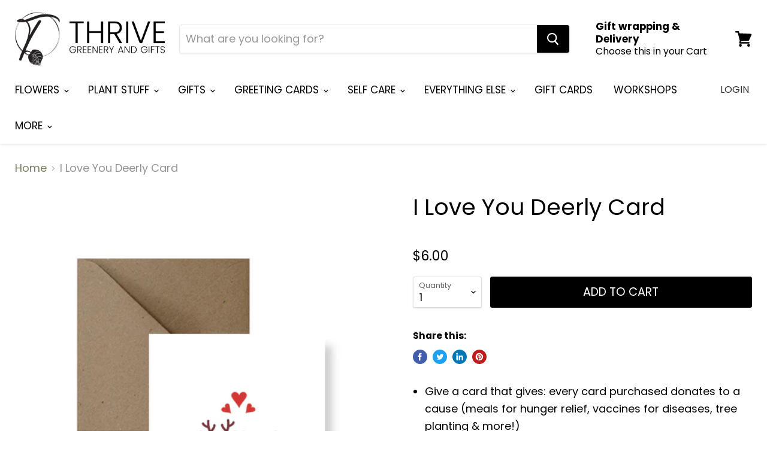

--- FILE ---
content_type: text/html; charset=utf-8
request_url: https://thrivegreeneryandgifts.ca/products/i-love-you-deerly-card
body_size: 26567
content:
<!doctype html>
<html class="no-js no-touch" lang="en">
  <head>
   <meta name="google-site-verification" content="INdR-9t4rNIz07XPuzD1ho_RJPDob5R0oT-bBTAxWU8" /> 
    <meta charset="utf-8">
    <meta http-equiv="x-ua-compatible" content="IE=edge">

    <link rel="preconnect" href="https://cdn.shopify.com">
    <link rel="preconnect" href="https://fonts.shopifycdn.com">
    <link rel="preconnect" href="https://v.shopify.com">
    <link rel="preconnect" href="https://cdn.shopifycloud.com">

    <title>I Love You Deerly Card — Thrive Greenery &amp; Gifts</title>

    
      <meta name="description" content="Give a card that gives: every card purchased donates to a cause (meals for hunger relief, vaccines for diseases, tree planting &amp;amp; more!) Sized A2, 4.25 x 5.5 inches folded and comes with a matching Kraft Envelope Superior High Definition printing All cards are blank inside Uncoated interior provides a superior writi">
    

    
  <link rel="shortcut icon" href="//thrivegreeneryandgifts.ca/cdn/shop/files/101524621_125184799210746_8974798265565330227_n_32x32.png?v=1619629530" type="image/png">


    
      <link rel="canonical" href="https://thrivegreeneryandgifts.ca/products/i-love-you-deerly-card" />
    

    <meta name="viewport" content="width=device-width">

    
    















<meta property="og:site_name" content="Thrive Greenery &amp; Gifts">
<meta property="og:url" content="https://thrivegreeneryandgifts.ca/products/i-love-you-deerly-card">
<meta property="og:title" content="I Love You Deerly Card">
<meta property="og:type" content="website">
<meta property="og:description" content="Give a card that gives: every card purchased donates to a cause (meals for hunger relief, vaccines for diseases, tree planting &amp;amp; more!) Sized A2, 4.25 x 5.5 inches folded and comes with a matching Kraft Envelope Superior High Definition printing All cards are blank inside Uncoated interior provides a superior writi">




    
    
    

    
    
    <meta
      property="og:image"
      content="https://thrivegreeneryandgifts.ca/cdn/shop/products/deer_1200x1412.jpg?v=1675450166"
    />
    <meta
      property="og:image:secure_url"
      content="https://thrivegreeneryandgifts.ca/cdn/shop/products/deer_1200x1412.jpg?v=1675450166"
    />
    <meta property="og:image:width" content="1200" />
    <meta property="og:image:height" content="1412" />
    
    
    <meta property="og:image:alt" content="Social media image" />
  
















<meta name="twitter:title" content="I Love You Deerly Card">
<meta name="twitter:description" content="Give a card that gives: every card purchased donates to a cause (meals for hunger relief, vaccines for diseases, tree planting &amp;amp; more!) Sized A2, 4.25 x 5.5 inches folded and comes with a matching Kraft Envelope Superior High Definition printing All cards are blank inside Uncoated interior provides a superior writi">


    
    
    
      
      
      <meta name="twitter:card" content="summary">
    
    
    <meta
      property="twitter:image"
      content="https://thrivegreeneryandgifts.ca/cdn/shop/products/deer_1200x1200_crop_center.jpg?v=1675450166"
    />
    <meta property="twitter:image:width" content="1200" />
    <meta property="twitter:image:height" content="1200" />
    
    
    <meta property="twitter:image:alt" content="Social media image" />
  



    <link rel="preload" href="//thrivegreeneryandgifts.ca/cdn/fonts/poppins/poppins_n4.0ba78fa5af9b0e1a374041b3ceaadf0a43b41362.woff2" as="font" crossorigin="anonymous">
    <link rel="preload" as="style" href="//thrivegreeneryandgifts.ca/cdn/shop/t/5/assets/theme.css?v=119733773681417363461764024930">

    <script>window.performance && window.performance.mark && window.performance.mark('shopify.content_for_header.start');</script><meta name="facebook-domain-verification" content="ca1shhvn79we8xj5iwpavjopni3xu9">
<meta name="facebook-domain-verification" content="fw3pkkp789he5hj8o568vrvcxactcb">
<meta name="google-site-verification" content="9zopi2oQ0hPKoVIPBKru2ao_TH7U94N3rPczctc38y8">
<meta id="shopify-digital-wallet" name="shopify-digital-wallet" content="/27986853971/digital_wallets/dialog">
<link rel="alternate" type="application/json+oembed" href="https://thrivegreeneryandgifts.ca/products/i-love-you-deerly-card.oembed">
<script async="async" src="/checkouts/internal/preloads.js?locale=en-CA"></script>
<script id="shopify-features" type="application/json">{"accessToken":"397901b0e2bca9fa49bb4325d4b63988","betas":["rich-media-storefront-analytics"],"domain":"thrivegreeneryandgifts.ca","predictiveSearch":true,"shopId":27986853971,"locale":"en"}</script>
<script>var Shopify = Shopify || {};
Shopify.shop = "thrive-greenery-and-gifts.myshopify.com";
Shopify.locale = "en";
Shopify.currency = {"active":"CAD","rate":"1.0"};
Shopify.country = "CA";
Shopify.theme = {"name":"Empire","id":120196202579,"schema_name":"Empire","schema_version":"5.10.0","theme_store_id":838,"role":"main"};
Shopify.theme.handle = "null";
Shopify.theme.style = {"id":null,"handle":null};
Shopify.cdnHost = "thrivegreeneryandgifts.ca/cdn";
Shopify.routes = Shopify.routes || {};
Shopify.routes.root = "/";</script>
<script type="module">!function(o){(o.Shopify=o.Shopify||{}).modules=!0}(window);</script>
<script>!function(o){function n(){var o=[];function n(){o.push(Array.prototype.slice.apply(arguments))}return n.q=o,n}var t=o.Shopify=o.Shopify||{};t.loadFeatures=n(),t.autoloadFeatures=n()}(window);</script>
<script id="shop-js-analytics" type="application/json">{"pageType":"product"}</script>
<script defer="defer" async type="module" src="//thrivegreeneryandgifts.ca/cdn/shopifycloud/shop-js/modules/v2/client.init-shop-cart-sync_BApSsMSl.en.esm.js"></script>
<script defer="defer" async type="module" src="//thrivegreeneryandgifts.ca/cdn/shopifycloud/shop-js/modules/v2/chunk.common_CBoos6YZ.esm.js"></script>
<script type="module">
  await import("//thrivegreeneryandgifts.ca/cdn/shopifycloud/shop-js/modules/v2/client.init-shop-cart-sync_BApSsMSl.en.esm.js");
await import("//thrivegreeneryandgifts.ca/cdn/shopifycloud/shop-js/modules/v2/chunk.common_CBoos6YZ.esm.js");

  window.Shopify.SignInWithShop?.initShopCartSync?.({"fedCMEnabled":true,"windoidEnabled":true});

</script>
<script id="__st">var __st={"a":27986853971,"offset":-28800,"reqid":"21260496-9e0c-490a-90ea-f224a5c52f6a-1768895494","pageurl":"thrivegreeneryandgifts.ca\/products\/i-love-you-deerly-card","u":"19377b94c985","p":"product","rtyp":"product","rid":6939040743507};</script>
<script>window.ShopifyPaypalV4VisibilityTracking = true;</script>
<script id="captcha-bootstrap">!function(){'use strict';const t='contact',e='account',n='new_comment',o=[[t,t],['blogs',n],['comments',n],[t,'customer']],c=[[e,'customer_login'],[e,'guest_login'],[e,'recover_customer_password'],[e,'create_customer']],r=t=>t.map((([t,e])=>`form[action*='/${t}']:not([data-nocaptcha='true']) input[name='form_type'][value='${e}']`)).join(','),a=t=>()=>t?[...document.querySelectorAll(t)].map((t=>t.form)):[];function s(){const t=[...o],e=r(t);return a(e)}const i='password',u='form_key',d=['recaptcha-v3-token','g-recaptcha-response','h-captcha-response',i],f=()=>{try{return window.sessionStorage}catch{return}},m='__shopify_v',_=t=>t.elements[u];function p(t,e,n=!1){try{const o=window.sessionStorage,c=JSON.parse(o.getItem(e)),{data:r}=function(t){const{data:e,action:n}=t;return t[m]||n?{data:e,action:n}:{data:t,action:n}}(c);for(const[e,n]of Object.entries(r))t.elements[e]&&(t.elements[e].value=n);n&&o.removeItem(e)}catch(o){console.error('form repopulation failed',{error:o})}}const l='form_type',E='cptcha';function T(t){t.dataset[E]=!0}const w=window,h=w.document,L='Shopify',v='ce_forms',y='captcha';let A=!1;((t,e)=>{const n=(g='f06e6c50-85a8-45c8-87d0-21a2b65856fe',I='https://cdn.shopify.com/shopifycloud/storefront-forms-hcaptcha/ce_storefront_forms_captcha_hcaptcha.v1.5.2.iife.js',D={infoText:'Protected by hCaptcha',privacyText:'Privacy',termsText:'Terms'},(t,e,n)=>{const o=w[L][v],c=o.bindForm;if(c)return c(t,g,e,D).then(n);var r;o.q.push([[t,g,e,D],n]),r=I,A||(h.body.append(Object.assign(h.createElement('script'),{id:'captcha-provider',async:!0,src:r})),A=!0)});var g,I,D;w[L]=w[L]||{},w[L][v]=w[L][v]||{},w[L][v].q=[],w[L][y]=w[L][y]||{},w[L][y].protect=function(t,e){n(t,void 0,e),T(t)},Object.freeze(w[L][y]),function(t,e,n,w,h,L){const[v,y,A,g]=function(t,e,n){const i=e?o:[],u=t?c:[],d=[...i,...u],f=r(d),m=r(i),_=r(d.filter((([t,e])=>n.includes(e))));return[a(f),a(m),a(_),s()]}(w,h,L),I=t=>{const e=t.target;return e instanceof HTMLFormElement?e:e&&e.form},D=t=>v().includes(t);t.addEventListener('submit',(t=>{const e=I(t);if(!e)return;const n=D(e)&&!e.dataset.hcaptchaBound&&!e.dataset.recaptchaBound,o=_(e),c=g().includes(e)&&(!o||!o.value);(n||c)&&t.preventDefault(),c&&!n&&(function(t){try{if(!f())return;!function(t){const e=f();if(!e)return;const n=_(t);if(!n)return;const o=n.value;o&&e.removeItem(o)}(t);const e=Array.from(Array(32),(()=>Math.random().toString(36)[2])).join('');!function(t,e){_(t)||t.append(Object.assign(document.createElement('input'),{type:'hidden',name:u})),t.elements[u].value=e}(t,e),function(t,e){const n=f();if(!n)return;const o=[...t.querySelectorAll(`input[type='${i}']`)].map((({name:t})=>t)),c=[...d,...o],r={};for(const[a,s]of new FormData(t).entries())c.includes(a)||(r[a]=s);n.setItem(e,JSON.stringify({[m]:1,action:t.action,data:r}))}(t,e)}catch(e){console.error('failed to persist form',e)}}(e),e.submit())}));const S=(t,e)=>{t&&!t.dataset[E]&&(n(t,e.some((e=>e===t))),T(t))};for(const o of['focusin','change'])t.addEventListener(o,(t=>{const e=I(t);D(e)&&S(e,y())}));const B=e.get('form_key'),M=e.get(l),P=B&&M;t.addEventListener('DOMContentLoaded',(()=>{const t=y();if(P)for(const e of t)e.elements[l].value===M&&p(e,B);[...new Set([...A(),...v().filter((t=>'true'===t.dataset.shopifyCaptcha))])].forEach((e=>S(e,t)))}))}(h,new URLSearchParams(w.location.search),n,t,e,['guest_login'])})(!0,!0)}();</script>
<script integrity="sha256-4kQ18oKyAcykRKYeNunJcIwy7WH5gtpwJnB7kiuLZ1E=" data-source-attribution="shopify.loadfeatures" defer="defer" src="//thrivegreeneryandgifts.ca/cdn/shopifycloud/storefront/assets/storefront/load_feature-a0a9edcb.js" crossorigin="anonymous"></script>
<script data-source-attribution="shopify.dynamic_checkout.dynamic.init">var Shopify=Shopify||{};Shopify.PaymentButton=Shopify.PaymentButton||{isStorefrontPortableWallets:!0,init:function(){window.Shopify.PaymentButton.init=function(){};var t=document.createElement("script");t.src="https://thrivegreeneryandgifts.ca/cdn/shopifycloud/portable-wallets/latest/portable-wallets.en.js",t.type="module",document.head.appendChild(t)}};
</script>
<script data-source-attribution="shopify.dynamic_checkout.buyer_consent">
  function portableWalletsHideBuyerConsent(e){var t=document.getElementById("shopify-buyer-consent"),n=document.getElementById("shopify-subscription-policy-button");t&&n&&(t.classList.add("hidden"),t.setAttribute("aria-hidden","true"),n.removeEventListener("click",e))}function portableWalletsShowBuyerConsent(e){var t=document.getElementById("shopify-buyer-consent"),n=document.getElementById("shopify-subscription-policy-button");t&&n&&(t.classList.remove("hidden"),t.removeAttribute("aria-hidden"),n.addEventListener("click",e))}window.Shopify?.PaymentButton&&(window.Shopify.PaymentButton.hideBuyerConsent=portableWalletsHideBuyerConsent,window.Shopify.PaymentButton.showBuyerConsent=portableWalletsShowBuyerConsent);
</script>
<script data-source-attribution="shopify.dynamic_checkout.cart.bootstrap">document.addEventListener("DOMContentLoaded",(function(){function t(){return document.querySelector("shopify-accelerated-checkout-cart, shopify-accelerated-checkout")}if(t())Shopify.PaymentButton.init();else{new MutationObserver((function(e,n){t()&&(Shopify.PaymentButton.init(),n.disconnect())})).observe(document.body,{childList:!0,subtree:!0})}}));
</script>
<link id="shopify-accelerated-checkout-styles" rel="stylesheet" media="screen" href="https://thrivegreeneryandgifts.ca/cdn/shopifycloud/portable-wallets/latest/accelerated-checkout-backwards-compat.css" crossorigin="anonymous">
<style id="shopify-accelerated-checkout-cart">
        #shopify-buyer-consent {
  margin-top: 1em;
  display: inline-block;
  width: 100%;
}

#shopify-buyer-consent.hidden {
  display: none;
}

#shopify-subscription-policy-button {
  background: none;
  border: none;
  padding: 0;
  text-decoration: underline;
  font-size: inherit;
  cursor: pointer;
}

#shopify-subscription-policy-button::before {
  box-shadow: none;
}

      </style>

<script>window.performance && window.performance.mark && window.performance.mark('shopify.content_for_header.end');</script>

    <link href="//thrivegreeneryandgifts.ca/cdn/shop/t/5/assets/theme.css?v=119733773681417363461764024930" rel="stylesheet" type="text/css" media="all" />

    
    <script>
      window.Theme = window.Theme || {};
      window.Theme.routes = {
        "root_url": "/",
        "account_url": "/account",
        "account_login_url": "/account/login",
        "account_logout_url": "/account/logout",
        "account_register_url": "/account/register",
        "account_addresses_url": "/account/addresses",
        "collections_url": "/collections",
        "all_products_collection_url": "/collections/all",
        "search_url": "/search",
        "cart_url": "/cart",
        "cart_add_url": "/cart/add",
        "cart_change_url": "/cart/change",
        "cart_clear_url": "/cart/clear",
        "product_recommendations_url": "/recommendations/products",
      };
    </script>
    

    <!-- "snippets/judgeme_core.liquid" was not rendered, the associated app was uninstalled -->
<link href="https://monorail-edge.shopifysvc.com" rel="dns-prefetch">
<script>(function(){if ("sendBeacon" in navigator && "performance" in window) {try {var session_token_from_headers = performance.getEntriesByType('navigation')[0].serverTiming.find(x => x.name == '_s').description;} catch {var session_token_from_headers = undefined;}var session_cookie_matches = document.cookie.match(/_shopify_s=([^;]*)/);var session_token_from_cookie = session_cookie_matches && session_cookie_matches.length === 2 ? session_cookie_matches[1] : "";var session_token = session_token_from_headers || session_token_from_cookie || "";function handle_abandonment_event(e) {var entries = performance.getEntries().filter(function(entry) {return /monorail-edge.shopifysvc.com/.test(entry.name);});if (!window.abandonment_tracked && entries.length === 0) {window.abandonment_tracked = true;var currentMs = Date.now();var navigation_start = performance.timing.navigationStart;var payload = {shop_id: 27986853971,url: window.location.href,navigation_start,duration: currentMs - navigation_start,session_token,page_type: "product"};window.navigator.sendBeacon("https://monorail-edge.shopifysvc.com/v1/produce", JSON.stringify({schema_id: "online_store_buyer_site_abandonment/1.1",payload: payload,metadata: {event_created_at_ms: currentMs,event_sent_at_ms: currentMs}}));}}window.addEventListener('pagehide', handle_abandonment_event);}}());</script>
<script id="web-pixels-manager-setup">(function e(e,d,r,n,o){if(void 0===o&&(o={}),!Boolean(null===(a=null===(i=window.Shopify)||void 0===i?void 0:i.analytics)||void 0===a?void 0:a.replayQueue)){var i,a;window.Shopify=window.Shopify||{};var t=window.Shopify;t.analytics=t.analytics||{};var s=t.analytics;s.replayQueue=[],s.publish=function(e,d,r){return s.replayQueue.push([e,d,r]),!0};try{self.performance.mark("wpm:start")}catch(e){}var l=function(){var e={modern:/Edge?\/(1{2}[4-9]|1[2-9]\d|[2-9]\d{2}|\d{4,})\.\d+(\.\d+|)|Firefox\/(1{2}[4-9]|1[2-9]\d|[2-9]\d{2}|\d{4,})\.\d+(\.\d+|)|Chrom(ium|e)\/(9{2}|\d{3,})\.\d+(\.\d+|)|(Maci|X1{2}).+ Version\/(15\.\d+|(1[6-9]|[2-9]\d|\d{3,})\.\d+)([,.]\d+|)( \(\w+\)|)( Mobile\/\w+|) Safari\/|Chrome.+OPR\/(9{2}|\d{3,})\.\d+\.\d+|(CPU[ +]OS|iPhone[ +]OS|CPU[ +]iPhone|CPU IPhone OS|CPU iPad OS)[ +]+(15[._]\d+|(1[6-9]|[2-9]\d|\d{3,})[._]\d+)([._]\d+|)|Android:?[ /-](13[3-9]|1[4-9]\d|[2-9]\d{2}|\d{4,})(\.\d+|)(\.\d+|)|Android.+Firefox\/(13[5-9]|1[4-9]\d|[2-9]\d{2}|\d{4,})\.\d+(\.\d+|)|Android.+Chrom(ium|e)\/(13[3-9]|1[4-9]\d|[2-9]\d{2}|\d{4,})\.\d+(\.\d+|)|SamsungBrowser\/([2-9]\d|\d{3,})\.\d+/,legacy:/Edge?\/(1[6-9]|[2-9]\d|\d{3,})\.\d+(\.\d+|)|Firefox\/(5[4-9]|[6-9]\d|\d{3,})\.\d+(\.\d+|)|Chrom(ium|e)\/(5[1-9]|[6-9]\d|\d{3,})\.\d+(\.\d+|)([\d.]+$|.*Safari\/(?![\d.]+ Edge\/[\d.]+$))|(Maci|X1{2}).+ Version\/(10\.\d+|(1[1-9]|[2-9]\d|\d{3,})\.\d+)([,.]\d+|)( \(\w+\)|)( Mobile\/\w+|) Safari\/|Chrome.+OPR\/(3[89]|[4-9]\d|\d{3,})\.\d+\.\d+|(CPU[ +]OS|iPhone[ +]OS|CPU[ +]iPhone|CPU IPhone OS|CPU iPad OS)[ +]+(10[._]\d+|(1[1-9]|[2-9]\d|\d{3,})[._]\d+)([._]\d+|)|Android:?[ /-](13[3-9]|1[4-9]\d|[2-9]\d{2}|\d{4,})(\.\d+|)(\.\d+|)|Mobile Safari.+OPR\/([89]\d|\d{3,})\.\d+\.\d+|Android.+Firefox\/(13[5-9]|1[4-9]\d|[2-9]\d{2}|\d{4,})\.\d+(\.\d+|)|Android.+Chrom(ium|e)\/(13[3-9]|1[4-9]\d|[2-9]\d{2}|\d{4,})\.\d+(\.\d+|)|Android.+(UC? ?Browser|UCWEB|U3)[ /]?(15\.([5-9]|\d{2,})|(1[6-9]|[2-9]\d|\d{3,})\.\d+)\.\d+|SamsungBrowser\/(5\.\d+|([6-9]|\d{2,})\.\d+)|Android.+MQ{2}Browser\/(14(\.(9|\d{2,})|)|(1[5-9]|[2-9]\d|\d{3,})(\.\d+|))(\.\d+|)|K[Aa][Ii]OS\/(3\.\d+|([4-9]|\d{2,})\.\d+)(\.\d+|)/},d=e.modern,r=e.legacy,n=navigator.userAgent;return n.match(d)?"modern":n.match(r)?"legacy":"unknown"}(),u="modern"===l?"modern":"legacy",c=(null!=n?n:{modern:"",legacy:""})[u],f=function(e){return[e.baseUrl,"/wpm","/b",e.hashVersion,"modern"===e.buildTarget?"m":"l",".js"].join("")}({baseUrl:d,hashVersion:r,buildTarget:u}),m=function(e){var d=e.version,r=e.bundleTarget,n=e.surface,o=e.pageUrl,i=e.monorailEndpoint;return{emit:function(e){var a=e.status,t=e.errorMsg,s=(new Date).getTime(),l=JSON.stringify({metadata:{event_sent_at_ms:s},events:[{schema_id:"web_pixels_manager_load/3.1",payload:{version:d,bundle_target:r,page_url:o,status:a,surface:n,error_msg:t},metadata:{event_created_at_ms:s}}]});if(!i)return console&&console.warn&&console.warn("[Web Pixels Manager] No Monorail endpoint provided, skipping logging."),!1;try{return self.navigator.sendBeacon.bind(self.navigator)(i,l)}catch(e){}var u=new XMLHttpRequest;try{return u.open("POST",i,!0),u.setRequestHeader("Content-Type","text/plain"),u.send(l),!0}catch(e){return console&&console.warn&&console.warn("[Web Pixels Manager] Got an unhandled error while logging to Monorail."),!1}}}}({version:r,bundleTarget:l,surface:e.surface,pageUrl:self.location.href,monorailEndpoint:e.monorailEndpoint});try{o.browserTarget=l,function(e){var d=e.src,r=e.async,n=void 0===r||r,o=e.onload,i=e.onerror,a=e.sri,t=e.scriptDataAttributes,s=void 0===t?{}:t,l=document.createElement("script"),u=document.querySelector("head"),c=document.querySelector("body");if(l.async=n,l.src=d,a&&(l.integrity=a,l.crossOrigin="anonymous"),s)for(var f in s)if(Object.prototype.hasOwnProperty.call(s,f))try{l.dataset[f]=s[f]}catch(e){}if(o&&l.addEventListener("load",o),i&&l.addEventListener("error",i),u)u.appendChild(l);else{if(!c)throw new Error("Did not find a head or body element to append the script");c.appendChild(l)}}({src:f,async:!0,onload:function(){if(!function(){var e,d;return Boolean(null===(d=null===(e=window.Shopify)||void 0===e?void 0:e.analytics)||void 0===d?void 0:d.initialized)}()){var d=window.webPixelsManager.init(e)||void 0;if(d){var r=window.Shopify.analytics;r.replayQueue.forEach((function(e){var r=e[0],n=e[1],o=e[2];d.publishCustomEvent(r,n,o)})),r.replayQueue=[],r.publish=d.publishCustomEvent,r.visitor=d.visitor,r.initialized=!0}}},onerror:function(){return m.emit({status:"failed",errorMsg:"".concat(f," has failed to load")})},sri:function(e){var d=/^sha384-[A-Za-z0-9+/=]+$/;return"string"==typeof e&&d.test(e)}(c)?c:"",scriptDataAttributes:o}),m.emit({status:"loading"})}catch(e){m.emit({status:"failed",errorMsg:(null==e?void 0:e.message)||"Unknown error"})}}})({shopId: 27986853971,storefrontBaseUrl: "https://thrivegreeneryandgifts.ca",extensionsBaseUrl: "https://extensions.shopifycdn.com/cdn/shopifycloud/web-pixels-manager",monorailEndpoint: "https://monorail-edge.shopifysvc.com/unstable/produce_batch",surface: "storefront-renderer",enabledBetaFlags: ["2dca8a86"],webPixelsConfigList: [{"id":"413925459","configuration":"{\"config\":\"{\\\"pixel_id\\\":\\\"G-CFMR0W9FKV\\\",\\\"google_tag_ids\\\":[\\\"G-CFMR0W9FKV\\\",\\\"AW-11119804414\\\",\\\"GT-NBPNMP2\\\"],\\\"target_country\\\":\\\"CA\\\",\\\"gtag_events\\\":[{\\\"type\\\":\\\"begin_checkout\\\",\\\"action_label\\\":[\\\"G-CFMR0W9FKV\\\",\\\"AW-11119804414\\\/RdElCJrznJIYEP7_qrYp\\\"]},{\\\"type\\\":\\\"search\\\",\\\"action_label\\\":[\\\"G-CFMR0W9FKV\\\",\\\"AW-11119804414\\\/pm1bCJTznJIYEP7_qrYp\\\"]},{\\\"type\\\":\\\"view_item\\\",\\\"action_label\\\":[\\\"G-CFMR0W9FKV\\\",\\\"AW-11119804414\\\/6w87CJHznJIYEP7_qrYp\\\",\\\"MC-0RG94Z1GBX\\\"]},{\\\"type\\\":\\\"purchase\\\",\\\"action_label\\\":[\\\"G-CFMR0W9FKV\\\",\\\"AW-11119804414\\\/hFJKCIvznJIYEP7_qrYp\\\",\\\"MC-0RG94Z1GBX\\\"]},{\\\"type\\\":\\\"page_view\\\",\\\"action_label\\\":[\\\"G-CFMR0W9FKV\\\",\\\"AW-11119804414\\\/rkH0CI7znJIYEP7_qrYp\\\",\\\"MC-0RG94Z1GBX\\\"]},{\\\"type\\\":\\\"add_payment_info\\\",\\\"action_label\\\":[\\\"G-CFMR0W9FKV\\\",\\\"AW-11119804414\\\/qA0FCJ3znJIYEP7_qrYp\\\"]},{\\\"type\\\":\\\"add_to_cart\\\",\\\"action_label\\\":[\\\"G-CFMR0W9FKV\\\",\\\"AW-11119804414\\\/9F_kCJfznJIYEP7_qrYp\\\"]}],\\\"enable_monitoring_mode\\\":false}\"}","eventPayloadVersion":"v1","runtimeContext":"OPEN","scriptVersion":"b2a88bafab3e21179ed38636efcd8a93","type":"APP","apiClientId":1780363,"privacyPurposes":[],"dataSharingAdjustments":{"protectedCustomerApprovalScopes":["read_customer_address","read_customer_email","read_customer_name","read_customer_personal_data","read_customer_phone"]}},{"id":"128090195","configuration":"{\"pixel_id\":\"249572917207157\",\"pixel_type\":\"facebook_pixel\",\"metaapp_system_user_token\":\"-\"}","eventPayloadVersion":"v1","runtimeContext":"OPEN","scriptVersion":"ca16bc87fe92b6042fbaa3acc2fbdaa6","type":"APP","apiClientId":2329312,"privacyPurposes":["ANALYTICS","MARKETING","SALE_OF_DATA"],"dataSharingAdjustments":{"protectedCustomerApprovalScopes":["read_customer_address","read_customer_email","read_customer_name","read_customer_personal_data","read_customer_phone"]}},{"id":"shopify-app-pixel","configuration":"{}","eventPayloadVersion":"v1","runtimeContext":"STRICT","scriptVersion":"0450","apiClientId":"shopify-pixel","type":"APP","privacyPurposes":["ANALYTICS","MARKETING"]},{"id":"shopify-custom-pixel","eventPayloadVersion":"v1","runtimeContext":"LAX","scriptVersion":"0450","apiClientId":"shopify-pixel","type":"CUSTOM","privacyPurposes":["ANALYTICS","MARKETING"]}],isMerchantRequest: false,initData: {"shop":{"name":"Thrive Greenery \u0026 Gifts","paymentSettings":{"currencyCode":"CAD"},"myshopifyDomain":"thrive-greenery-and-gifts.myshopify.com","countryCode":"CA","storefrontUrl":"https:\/\/thrivegreeneryandgifts.ca"},"customer":null,"cart":null,"checkout":null,"productVariants":[{"price":{"amount":6.0,"currencyCode":"CAD"},"product":{"title":"I Love You Deerly Card","vendor":"Impaper","id":"6939040743507","untranslatedTitle":"I Love You Deerly Card","url":"\/products\/i-love-you-deerly-card","type":"Cards"},"id":"40515650191443","image":{"src":"\/\/thrivegreeneryandgifts.ca\/cdn\/shop\/products\/deer.jpg?v=1675450166"},"sku":"","title":"Default Title","untranslatedTitle":"Default Title"}],"purchasingCompany":null},},"https://thrivegreeneryandgifts.ca/cdn","fcfee988w5aeb613cpc8e4bc33m6693e112",{"modern":"","legacy":""},{"shopId":"27986853971","storefrontBaseUrl":"https:\/\/thrivegreeneryandgifts.ca","extensionBaseUrl":"https:\/\/extensions.shopifycdn.com\/cdn\/shopifycloud\/web-pixels-manager","surface":"storefront-renderer","enabledBetaFlags":"[\"2dca8a86\"]","isMerchantRequest":"false","hashVersion":"fcfee988w5aeb613cpc8e4bc33m6693e112","publish":"custom","events":"[[\"page_viewed\",{}],[\"product_viewed\",{\"productVariant\":{\"price\":{\"amount\":6.0,\"currencyCode\":\"CAD\"},\"product\":{\"title\":\"I Love You Deerly Card\",\"vendor\":\"Impaper\",\"id\":\"6939040743507\",\"untranslatedTitle\":\"I Love You Deerly Card\",\"url\":\"\/products\/i-love-you-deerly-card\",\"type\":\"Cards\"},\"id\":\"40515650191443\",\"image\":{\"src\":\"\/\/thrivegreeneryandgifts.ca\/cdn\/shop\/products\/deer.jpg?v=1675450166\"},\"sku\":\"\",\"title\":\"Default Title\",\"untranslatedTitle\":\"Default Title\"}}]]"});</script><script>
  window.ShopifyAnalytics = window.ShopifyAnalytics || {};
  window.ShopifyAnalytics.meta = window.ShopifyAnalytics.meta || {};
  window.ShopifyAnalytics.meta.currency = 'CAD';
  var meta = {"product":{"id":6939040743507,"gid":"gid:\/\/shopify\/Product\/6939040743507","vendor":"Impaper","type":"Cards","handle":"i-love-you-deerly-card","variants":[{"id":40515650191443,"price":600,"name":"I Love You Deerly Card","public_title":null,"sku":""}],"remote":false},"page":{"pageType":"product","resourceType":"product","resourceId":6939040743507,"requestId":"21260496-9e0c-490a-90ea-f224a5c52f6a-1768895494"}};
  for (var attr in meta) {
    window.ShopifyAnalytics.meta[attr] = meta[attr];
  }
</script>
<script class="analytics">
  (function () {
    var customDocumentWrite = function(content) {
      var jquery = null;

      if (window.jQuery) {
        jquery = window.jQuery;
      } else if (window.Checkout && window.Checkout.$) {
        jquery = window.Checkout.$;
      }

      if (jquery) {
        jquery('body').append(content);
      }
    };

    var hasLoggedConversion = function(token) {
      if (token) {
        return document.cookie.indexOf('loggedConversion=' + token) !== -1;
      }
      return false;
    }

    var setCookieIfConversion = function(token) {
      if (token) {
        var twoMonthsFromNow = new Date(Date.now());
        twoMonthsFromNow.setMonth(twoMonthsFromNow.getMonth() + 2);

        document.cookie = 'loggedConversion=' + token + '; expires=' + twoMonthsFromNow;
      }
    }

    var trekkie = window.ShopifyAnalytics.lib = window.trekkie = window.trekkie || [];
    if (trekkie.integrations) {
      return;
    }
    trekkie.methods = [
      'identify',
      'page',
      'ready',
      'track',
      'trackForm',
      'trackLink'
    ];
    trekkie.factory = function(method) {
      return function() {
        var args = Array.prototype.slice.call(arguments);
        args.unshift(method);
        trekkie.push(args);
        return trekkie;
      };
    };
    for (var i = 0; i < trekkie.methods.length; i++) {
      var key = trekkie.methods[i];
      trekkie[key] = trekkie.factory(key);
    }
    trekkie.load = function(config) {
      trekkie.config = config || {};
      trekkie.config.initialDocumentCookie = document.cookie;
      var first = document.getElementsByTagName('script')[0];
      var script = document.createElement('script');
      script.type = 'text/javascript';
      script.onerror = function(e) {
        var scriptFallback = document.createElement('script');
        scriptFallback.type = 'text/javascript';
        scriptFallback.onerror = function(error) {
                var Monorail = {
      produce: function produce(monorailDomain, schemaId, payload) {
        var currentMs = new Date().getTime();
        var event = {
          schema_id: schemaId,
          payload: payload,
          metadata: {
            event_created_at_ms: currentMs,
            event_sent_at_ms: currentMs
          }
        };
        return Monorail.sendRequest("https://" + monorailDomain + "/v1/produce", JSON.stringify(event));
      },
      sendRequest: function sendRequest(endpointUrl, payload) {
        // Try the sendBeacon API
        if (window && window.navigator && typeof window.navigator.sendBeacon === 'function' && typeof window.Blob === 'function' && !Monorail.isIos12()) {
          var blobData = new window.Blob([payload], {
            type: 'text/plain'
          });

          if (window.navigator.sendBeacon(endpointUrl, blobData)) {
            return true;
          } // sendBeacon was not successful

        } // XHR beacon

        var xhr = new XMLHttpRequest();

        try {
          xhr.open('POST', endpointUrl);
          xhr.setRequestHeader('Content-Type', 'text/plain');
          xhr.send(payload);
        } catch (e) {
          console.log(e);
        }

        return false;
      },
      isIos12: function isIos12() {
        return window.navigator.userAgent.lastIndexOf('iPhone; CPU iPhone OS 12_') !== -1 || window.navigator.userAgent.lastIndexOf('iPad; CPU OS 12_') !== -1;
      }
    };
    Monorail.produce('monorail-edge.shopifysvc.com',
      'trekkie_storefront_load_errors/1.1',
      {shop_id: 27986853971,
      theme_id: 120196202579,
      app_name: "storefront",
      context_url: window.location.href,
      source_url: "//thrivegreeneryandgifts.ca/cdn/s/trekkie.storefront.cd680fe47e6c39ca5d5df5f0a32d569bc48c0f27.min.js"});

        };
        scriptFallback.async = true;
        scriptFallback.src = '//thrivegreeneryandgifts.ca/cdn/s/trekkie.storefront.cd680fe47e6c39ca5d5df5f0a32d569bc48c0f27.min.js';
        first.parentNode.insertBefore(scriptFallback, first);
      };
      script.async = true;
      script.src = '//thrivegreeneryandgifts.ca/cdn/s/trekkie.storefront.cd680fe47e6c39ca5d5df5f0a32d569bc48c0f27.min.js';
      first.parentNode.insertBefore(script, first);
    };
    trekkie.load(
      {"Trekkie":{"appName":"storefront","development":false,"defaultAttributes":{"shopId":27986853971,"isMerchantRequest":null,"themeId":120196202579,"themeCityHash":"8903114262564560624","contentLanguage":"en","currency":"CAD","eventMetadataId":"4b012a0c-3954-4a77-b880-ec8be73be081"},"isServerSideCookieWritingEnabled":true,"monorailRegion":"shop_domain","enabledBetaFlags":["65f19447"]},"Session Attribution":{},"S2S":{"facebookCapiEnabled":true,"source":"trekkie-storefront-renderer","apiClientId":580111}}
    );

    var loaded = false;
    trekkie.ready(function() {
      if (loaded) return;
      loaded = true;

      window.ShopifyAnalytics.lib = window.trekkie;

      var originalDocumentWrite = document.write;
      document.write = customDocumentWrite;
      try { window.ShopifyAnalytics.merchantGoogleAnalytics.call(this); } catch(error) {};
      document.write = originalDocumentWrite;

      window.ShopifyAnalytics.lib.page(null,{"pageType":"product","resourceType":"product","resourceId":6939040743507,"requestId":"21260496-9e0c-490a-90ea-f224a5c52f6a-1768895494","shopifyEmitted":true});

      var match = window.location.pathname.match(/checkouts\/(.+)\/(thank_you|post_purchase)/)
      var token = match? match[1]: undefined;
      if (!hasLoggedConversion(token)) {
        setCookieIfConversion(token);
        window.ShopifyAnalytics.lib.track("Viewed Product",{"currency":"CAD","variantId":40515650191443,"productId":6939040743507,"productGid":"gid:\/\/shopify\/Product\/6939040743507","name":"I Love You Deerly Card","price":"6.00","sku":"","brand":"Impaper","variant":null,"category":"Cards","nonInteraction":true,"remote":false},undefined,undefined,{"shopifyEmitted":true});
      window.ShopifyAnalytics.lib.track("monorail:\/\/trekkie_storefront_viewed_product\/1.1",{"currency":"CAD","variantId":40515650191443,"productId":6939040743507,"productGid":"gid:\/\/shopify\/Product\/6939040743507","name":"I Love You Deerly Card","price":"6.00","sku":"","brand":"Impaper","variant":null,"category":"Cards","nonInteraction":true,"remote":false,"referer":"https:\/\/thrivegreeneryandgifts.ca\/products\/i-love-you-deerly-card"});
      }
    });


        var eventsListenerScript = document.createElement('script');
        eventsListenerScript.async = true;
        eventsListenerScript.src = "//thrivegreeneryandgifts.ca/cdn/shopifycloud/storefront/assets/shop_events_listener-3da45d37.js";
        document.getElementsByTagName('head')[0].appendChild(eventsListenerScript);

})();</script>
  <script>
  if (!window.ga || (window.ga && typeof window.ga !== 'function')) {
    window.ga = function ga() {
      (window.ga.q = window.ga.q || []).push(arguments);
      if (window.Shopify && window.Shopify.analytics && typeof window.Shopify.analytics.publish === 'function') {
        window.Shopify.analytics.publish("ga_stub_called", {}, {sendTo: "google_osp_migration"});
      }
      console.error("Shopify's Google Analytics stub called with:", Array.from(arguments), "\nSee https://help.shopify.com/manual/promoting-marketing/pixels/pixel-migration#google for more information.");
    };
    if (window.Shopify && window.Shopify.analytics && typeof window.Shopify.analytics.publish === 'function') {
      window.Shopify.analytics.publish("ga_stub_initialized", {}, {sendTo: "google_osp_migration"});
    }
  }
</script>
<script
  defer
  src="https://thrivegreeneryandgifts.ca/cdn/shopifycloud/perf-kit/shopify-perf-kit-3.0.4.min.js"
  data-application="storefront-renderer"
  data-shop-id="27986853971"
  data-render-region="gcp-us-central1"
  data-page-type="product"
  data-theme-instance-id="120196202579"
  data-theme-name="Empire"
  data-theme-version="5.10.0"
  data-monorail-region="shop_domain"
  data-resource-timing-sampling-rate="10"
  data-shs="true"
  data-shs-beacon="true"
  data-shs-export-with-fetch="true"
  data-shs-logs-sample-rate="1"
  data-shs-beacon-endpoint="https://thrivegreeneryandgifts.ca/api/collect"
></script>
</head>

  <body class="template-product" data-instant-allow-query-string >
    <script>
      document.documentElement.className=document.documentElement.className.replace(/\bno-js\b/,'js');
      if(window.Shopify&&window.Shopify.designMode)document.documentElement.className+=' in-theme-editor';
      if(('ontouchstart' in window)||window.DocumentTouch&&document instanceof DocumentTouch)document.documentElement.className=document.documentElement.className.replace(/\bno-touch\b/,'has-touch');
    </script>
    <a class="skip-to-main" href="#site-main">Skip to content</a>
    <div id="shopify-section-static-announcement" class="shopify-section site-announcement"><script
  type="application/json"
  data-section-id="static-announcement"
  data-section-type="static-announcement">
</script>










</div>
    <header
      class="site-header site-header-nav--open"
      role="banner"
      data-site-header
    >
      <div id="shopify-section-static-header" class="shopify-section site-header-wrapper"><script
  type="application/json"
  data-section-id="static-header"
  data-section-type="static-header"
  data-section-data>
  {
    "settings": {
      "sticky_header": true,
      "live_search": {
        "enable": true,
        "enable_images": false,
        "enable_content": true,
        "money_format": "${{amount}}",
        "show_mobile_search_bar": true,
        "context": {
          "view_all_results": "View all results",
          "view_all_products": "View all products",
          "content_results": {
            "title": "Pages \u0026amp; Posts",
            "no_results": "No results."
          },
          "no_results_products": {
            "title": "No products for “*terms*”.",
            "title_in_category": "No products for “*terms*” in *category*.",
            "message": "Sorry, we couldn’t find any matches."
          }
        }
      }
    }
  }
</script>




<style data-shopify>
  .site-logo {
    max-width: 250px;
  }

  .site-logo-image {
    max-height: 100px;
  }
</style>

<div
  class="
    site-header-main
    
  "
  data-site-header-main
  data-site-header-sticky
  
    data-site-header-mobile-search-bar
  
>
  <button class="site-header-menu-toggle" data-menu-toggle>
    <div class="site-header-menu-toggle--button" tabindex="-1">
      <span class="toggle-icon--bar toggle-icon--bar-top"></span>
      <span class="toggle-icon--bar toggle-icon--bar-middle"></span>
      <span class="toggle-icon--bar toggle-icon--bar-bottom"></span>
      <span class="visually-hidden">Menu</span>
    </div>
  </button>

  

  <div
    class="
      site-header-main-content
      
        small-promo-enabled
      
    "
  >
    <div class="site-header-logo">
      <a
        class="site-logo"
        href="/">
        
          
          

          

  

  <img
    
      src="//thrivegreeneryandgifts.ca/cdn/shop/files/thrive-greenery-and-gifts-logo_699x250.png?v=1614363046"
    
    alt=""

    
      data-rimg
      srcset="//thrivegreeneryandgifts.ca/cdn/shop/files/thrive-greenery-and-gifts-logo_699x250.png?v=1614363046 1x, //thrivegreeneryandgifts.ca/cdn/shop/files/thrive-greenery-and-gifts-logo_1000x358.png?v=1614363046 1.43x"
    

    class="site-logo-image"
    
    
  >




        
      </a>
    </div>

    





<div class="live-search" data-live-search><form
    class="
      live-search-form
      form-fields-inline
      
    "
    action="/search"
    method="get"
    role="search"
    aria-label="Product"
    data-live-search-form
  >
    <input type="hidden" name="type" value="article,page,product">
    <div class="form-field no-label"><input
        class="form-field-input live-search-form-field"
        type="text"
        name="q"
        aria-label="Search"
        placeholder="What are you looking for?"
        
        autocomplete="off"
        data-live-search-input>
      <button
        class="live-search-takeover-cancel"
        type="button"
        data-live-search-takeover-cancel>
        Cancel
      </button>

      <button
        class="live-search-button"
        type="submit"
        aria-label="Search"
        data-live-search-submit
      >
        <span class="search-icon search-icon--inactive">
          <svg
  aria-hidden="true"
  focusable="false"
  role="presentation"
  xmlns="http://www.w3.org/2000/svg"
  width="20"
  height="21"
  viewBox="0 0 20 21"
>
  <path fill="currentColor" fill-rule="evenodd" d="M12.514 14.906a8.264 8.264 0 0 1-4.322 1.21C3.668 16.116 0 12.513 0 8.07 0 3.626 3.668.023 8.192.023c4.525 0 8.193 3.603 8.193 8.047 0 2.033-.769 3.89-2.035 5.307l4.999 5.552-1.775 1.597-5.06-5.62zm-4.322-.843c3.37 0 6.102-2.684 6.102-5.993 0-3.31-2.732-5.994-6.102-5.994S2.09 4.76 2.09 8.07c0 3.31 2.732 5.993 6.102 5.993z"/>
</svg>
        </span>
        <span class="search-icon search-icon--active">
          <svg
  aria-hidden="true"
  focusable="false"
  role="presentation"
  width="26"
  height="26"
  viewBox="0 0 26 26"
  xmlns="http://www.w3.org/2000/svg"
>
  <g fill-rule="nonzero" fill="currentColor">
    <path d="M13 26C5.82 26 0 20.18 0 13S5.82 0 13 0s13 5.82 13 13-5.82 13-13 13zm0-3.852a9.148 9.148 0 1 0 0-18.296 9.148 9.148 0 0 0 0 18.296z" opacity=".29"/><path d="M13 26c7.18 0 13-5.82 13-13a1.926 1.926 0 0 0-3.852 0A9.148 9.148 0 0 1 13 22.148 1.926 1.926 0 0 0 13 26z"/>
  </g>
</svg>
        </span>
      </button>
    </div>

    <div class="search-flydown" data-live-search-flydown>
      <div class="search-flydown--placeholder" data-live-search-placeholder>
        <div class="search-flydown--product-items">
          
            <a class="search-flydown--product search-flydown--product" href="#">
              

              <div class="search-flydown--product-text">
                <span class="search-flydown--product-title placeholder--content-text"></span>
                <span class="search-flydown--product-price placeholder--content-text"></span>
              </div>
            </a>
          
            <a class="search-flydown--product search-flydown--product" href="#">
              

              <div class="search-flydown--product-text">
                <span class="search-flydown--product-title placeholder--content-text"></span>
                <span class="search-flydown--product-price placeholder--content-text"></span>
              </div>
            </a>
          
            <a class="search-flydown--product search-flydown--product" href="#">
              

              <div class="search-flydown--product-text">
                <span class="search-flydown--product-title placeholder--content-text"></span>
                <span class="search-flydown--product-price placeholder--content-text"></span>
              </div>
            </a>
          
        </div>
      </div>

      <div class="search-flydown--results search-flydown--results--content-enabled" data-live-search-results></div>

      
    </div>
  </form>
</div>


    
      <div class="small-promo">
        

        <div class="small-promo-content">
          
            <span class="small-promo-heading">
              Gift wrapping &amp; Delivery
            </span>
          

          

          
            <div class="small-promo-text-desktop">
              <p>Choose this in your Cart </p>
            </div>
          
        </div>

        

      </div>

    
  </div>

  <div class="site-header-cart">
    <a class="site-header-cart--button" href="/cart">
      <span
        class="site-header-cart--count "
        data-header-cart-count="">
      </span>

      <svg
  aria-hidden="true"
  focusable="false"
  role="presentation"
  width="28"
  height="26"
  viewBox="0 10 28 26"
  xmlns="http://www.w3.org/2000/svg"
>
  <path fill="currentColor" fill-rule="evenodd" d="M26.15 14.488L6.977 13.59l-.666-2.661C6.159 10.37 5.704 10 5.127 10H1.213C.547 10 0 10.558 0 11.238c0 .68.547 1.238 1.213 1.238h2.974l3.337 13.249-.82 3.465c-.092.371 0 .774.212 1.053.243.31.576.465.94.465H22.72c.667 0 1.214-.558 1.214-1.239 0-.68-.547-1.238-1.214-1.238H9.434l.333-1.423 12.135-.589c.455-.03.85-.31 1.032-.712l4.247-9.286c.181-.34.151-.774-.06-1.144-.212-.34-.577-.589-.97-.589zM22.297 36c-1.256 0-2.275-1.04-2.275-2.321 0-1.282 1.019-2.322 2.275-2.322s2.275 1.04 2.275 2.322c0 1.281-1.02 2.321-2.275 2.321zM10.92 33.679C10.92 34.96 9.9 36 8.646 36 7.39 36 6.37 34.96 6.37 33.679c0-1.282 1.019-2.322 2.275-2.322s2.275 1.04 2.275 2.322z"/>
</svg>
      <span class="visually-hidden">View cart</span>
    </a>
  </div>
</div>

<div
  class="
    site-navigation-wrapper

    
      site-navigation--has-actions
    

    
  "
  data-site-navigation
  id="site-header-nav"
>
  <nav
    class="site-navigation"
    aria-label="Main"
  >
    




<ul
  class="navmenu navmenu-depth-1"
  data-navmenu
  aria-label="Header Menu"
>
  
    
    

    
    
    
    
    
<li
      class="navmenu-item      navmenu-item-parent      navmenu-id-flowers      navmenu-meganav-item-parent"
      data-navmenu-meganav-trigger
      data-navmenu-parent
      
    >
      <a
        class="navmenu-link navmenu-link-parent "
        href="/collections/flowers"
        
          aria-haspopup="true"
          aria-expanded="false"
        
      >
        flowers
        
          <span
            class="navmenu-icon navmenu-icon-depth-1"
            data-navmenu-trigger
          >
            <svg
  aria-hidden="true"
  focusable="false"
  role="presentation"
  width="8"
  height="6"
  viewBox="0 0 8 6"
  fill="none"
  xmlns="http://www.w3.org/2000/svg"
>
<path class="icon-chevron-down-left" d="M4 4.5L7 1.5" stroke="currentColor" stroke-width="1.25" stroke-linecap="square"/>
<path class="icon-chevron-down-right" d="M4 4.5L1 1.5" stroke="currentColor" stroke-width="1.25" stroke-linecap="square"/>
</svg>

          </span>
        
      </a>

      
        
          




<div
  class="navmenu-submenu  navmenu-meganav  navmenu-meganav--desktop"
  data-navmenu-submenu
  data-meganav-menu
  data-meganav-id="meganav_images_8KRgqE"
>
  <div class="navmenu-meganav-wrapper">
    



    <ul
      class="navmenu  navmenu-depth-2  navmenu-meganav-items"
      style="max-width: 900px"
    >
      
<li
          class="navmenu-item          navmenu-item-parent          navmenu-id-flower-bouquets          navmenu-meganav-item"
          
          
          >
          <a href="/collections/flowers" class="navmenu-item-text navmenu-link-parent">
            Flower Bouquets
          </a>

          

          











<ul
  class="navmenu navmenu-depth-3 navmenu-submenu"
  data-navmenu
  
  data-navmenu-submenu
  
>
  
</ul>

        </li>
      
<li
          class="navmenu-item          navmenu-item-parent          navmenu-id-dried-botanicals          navmenu-meganav-item"
          
          
          >
          <a href="/collections/dried-botanicals" class="navmenu-item-text navmenu-link-parent">
            Dried Botanicals
          </a>

          

          











<ul
  class="navmenu navmenu-depth-3 navmenu-submenu"
  data-navmenu
  
  data-navmenu-submenu
  
>
  
</ul>

        </li>
      
<li
          class="navmenu-item          navmenu-item-parent          navmenu-id-floral-subscriptions          navmenu-meganav-item"
          
          
          >
          <a href="/collections/flower-subscriptions" class="navmenu-item-text navmenu-link-parent">
            floral subscriptions
          </a>

          

          











<ul
  class="navmenu navmenu-depth-3 navmenu-submenu"
  data-navmenu
  
  data-navmenu-submenu
  
>
  
</ul>

        </li>
      
<li
          class="navmenu-item          navmenu-item-parent          navmenu-id-corsage-boutonniere          navmenu-meganav-item"
          
          
          >
          <a href="/collections/corsage-boutonniere" class="navmenu-item-text navmenu-link-parent">
            corsage & boutonniere
          </a>

          

          











<ul
  class="navmenu navmenu-depth-3 navmenu-submenu"
  data-navmenu
  
  data-navmenu-submenu
  
>
  
</ul>

        </li>
      
    </ul>
    



  </div>
</div>

        
      
    </li>
  
    
    

    
    
    
    
    
<li
      class="navmenu-item      navmenu-item-parent      navmenu-id-plant-stuff      navmenu-meganav-item-parent"
      data-navmenu-meganav-trigger
      data-navmenu-parent
      
    >
      <a
        class="navmenu-link navmenu-link-parent "
        href="/collections/pots"
        
          aria-haspopup="true"
          aria-expanded="false"
        
      >
        plant stuff
        
          <span
            class="navmenu-icon navmenu-icon-depth-1"
            data-navmenu-trigger
          >
            <svg
  aria-hidden="true"
  focusable="false"
  role="presentation"
  width="8"
  height="6"
  viewBox="0 0 8 6"
  fill="none"
  xmlns="http://www.w3.org/2000/svg"
>
<path class="icon-chevron-down-left" d="M4 4.5L7 1.5" stroke="currentColor" stroke-width="1.25" stroke-linecap="square"/>
<path class="icon-chevron-down-right" d="M4 4.5L1 1.5" stroke="currentColor" stroke-width="1.25" stroke-linecap="square"/>
</svg>

          </span>
        
      </a>

      
        
          




<div
  class="navmenu-submenu  navmenu-meganav  navmenu-meganav--desktop"
  data-navmenu-submenu
  data-meganav-menu
  data-meganav-id="meganav_images_q9hBVb"
>
  <div class="navmenu-meganav-wrapper">
    



    <ul
      class="navmenu  navmenu-depth-2  navmenu-meganav-items"
      
    >
      
<li
          class="navmenu-item          navmenu-item-parent          navmenu-id-pots-and-planters          navmenu-meganav-item"
          
          
          >
          <a href="/collections/pots" class="navmenu-item-text navmenu-link-parent">
            pots and planters
          </a>

          

          











<ul
  class="navmenu navmenu-depth-3 navmenu-submenu"
  data-navmenu
  
  data-navmenu-submenu
  
>
  
</ul>

        </li>
      
<li
          class="navmenu-item          navmenu-item-parent          navmenu-id-baskets          navmenu-meganav-item"
          
          
          >
          <a href="/collections/baskets" class="navmenu-item-text navmenu-link-parent">
            Baskets
          </a>

          

          











<ul
  class="navmenu navmenu-depth-3 navmenu-submenu"
  data-navmenu
  
  data-navmenu-submenu
  
>
  
</ul>

        </li>
      
<li
          class="navmenu-item          navmenu-item-parent          navmenu-id-plant-stands          navmenu-meganav-item"
          
          
          >
          <a href="/collections/plant-stands" class="navmenu-item-text navmenu-link-parent">
            plant stands
          </a>

          

          











<ul
  class="navmenu navmenu-depth-3 navmenu-submenu"
  data-navmenu
  
  data-navmenu-submenu
  
>
  
</ul>

        </li>
      
<li
          class="navmenu-item          navmenu-item-parent          navmenu-id-terrariums          navmenu-meganav-item"
          
          
          >
          <a href="/collections/terrariums" class="navmenu-item-text navmenu-link-parent">
            terrariums
          </a>

          

          











<ul
  class="navmenu navmenu-depth-3 navmenu-submenu"
  data-navmenu
  
  data-navmenu-submenu
  
>
  
</ul>

        </li>
      
<li
          class="navmenu-item          navmenu-item-parent          navmenu-id-tools-and-plant-care          navmenu-meganav-item"
          
          
          >
          <a href="/collections/tools-plant-care" class="navmenu-item-text navmenu-link-parent">
            tools and plant care
          </a>

          

          











<ul
  class="navmenu navmenu-depth-3 navmenu-submenu"
  data-navmenu
  
  data-navmenu-submenu
  
>
  
</ul>

        </li>
      
    </ul>
    



  </div>
</div>

        
      
    </li>
  
    
    

    
    
    
    
    
<li
      class="navmenu-item      navmenu-item-parent      navmenu-id-gifts      navmenu-meganav-item-parent"
      data-navmenu-meganav-trigger
      data-navmenu-parent
      
    >
      <a
        class="navmenu-link navmenu-link-parent "
        href="/collections/gifts"
        
          aria-haspopup="true"
          aria-expanded="false"
        
      >
        gifts
        
          <span
            class="navmenu-icon navmenu-icon-depth-1"
            data-navmenu-trigger
          >
            <svg
  aria-hidden="true"
  focusable="false"
  role="presentation"
  width="8"
  height="6"
  viewBox="0 0 8 6"
  fill="none"
  xmlns="http://www.w3.org/2000/svg"
>
<path class="icon-chevron-down-left" d="M4 4.5L7 1.5" stroke="currentColor" stroke-width="1.25" stroke-linecap="square"/>
<path class="icon-chevron-down-right" d="M4 4.5L1 1.5" stroke="currentColor" stroke-width="1.25" stroke-linecap="square"/>
</svg>

          </span>
        
      </a>

      
        
          




<div
  class="navmenu-submenu  navmenu-meganav  navmenu-meganav--desktop"
  data-navmenu-submenu
  data-meganav-menu
  data-meganav-id="meganav_images_4ECX4b"
>
  <div class="navmenu-meganav-wrapper">
    



    <ul
      class="navmenu  navmenu-depth-2  navmenu-meganav-items"
      style="max-width: 450px"
    >
      
<li
          class="navmenu-item          navmenu-item-parent          navmenu-id-gift-cards          navmenu-meganav-item"
          
          
          >
          <a href="/products/digital-gift-card" class="navmenu-item-text navmenu-link-parent">
            gift cards
          </a>

          

          











<ul
  class="navmenu navmenu-depth-3 navmenu-submenu"
  data-navmenu
  
  data-navmenu-submenu
  
>
  
</ul>

        </li>
      
<li
          class="navmenu-item          navmenu-item-parent          navmenu-id-gift-boxes          navmenu-meganav-item"
          
          
          >
          <a href="/collections/gift-boxes" class="navmenu-item-text navmenu-link-parent">
            gift boxes
          </a>

          

          











<ul
  class="navmenu navmenu-depth-3 navmenu-submenu"
  data-navmenu
  
  data-navmenu-submenu
  
>
  
</ul>

        </li>
      
    </ul>
    



  </div>
</div>

        
      
    </li>
  
    
    

    
    
    
    
    
<li
      class="navmenu-item      navmenu-item-parent      navmenu-id-greeting-cards      "
      
      data-navmenu-parent
      
    >
      <a
        class="navmenu-link navmenu-link-parent "
        href="/collections/cards"
        
          aria-haspopup="true"
          aria-expanded="false"
        
      >
        greeting cards
        
          <span
            class="navmenu-icon navmenu-icon-depth-1"
            data-navmenu-trigger
          >
            <svg
  aria-hidden="true"
  focusable="false"
  role="presentation"
  width="8"
  height="6"
  viewBox="0 0 8 6"
  fill="none"
  xmlns="http://www.w3.org/2000/svg"
>
<path class="icon-chevron-down-left" d="M4 4.5L7 1.5" stroke="currentColor" stroke-width="1.25" stroke-linecap="square"/>
<path class="icon-chevron-down-right" d="M4 4.5L1 1.5" stroke="currentColor" stroke-width="1.25" stroke-linecap="square"/>
</svg>

          </span>
        
      </a>

      
        











<ul
  class="navmenu navmenu-depth-2 navmenu-submenu"
  data-navmenu
  
  data-navmenu-submenu
  aria-label="Header Menu"
>
  
    

    
    

    
    

    
      <li
        class="navmenu-item navmenu-id-anniversary"
      >
        <a
          class="navmenu-link "
          href="/collections/anniversary-cards"
        >
          Anniversary
</a>
      </li>
    
  
    

    
    

    
    

    
      <li
        class="navmenu-item navmenu-id-baby"
      >
        <a
          class="navmenu-link "
          href="/collections/baby-card"
        >
          Baby
</a>
      </li>
    
  
    

    
    

    
    

    
      <li
        class="navmenu-item navmenu-id-birthday"
      >
        <a
          class="navmenu-link "
          href="/collections/birthday-card"
        >
          Birthday
</a>
      </li>
    
  
    

    
    

    
    

    
      <li
        class="navmenu-item navmenu-id-congrats"
      >
        <a
          class="navmenu-link "
          href="/collections/congrats-cards"
        >
          Congrats
</a>
      </li>
    
  
    

    
    

    
    

    
<li
        class="navmenu-item        navmenu-item-parent        navmenu-id-mom-and-dad"
        data-navmenu-parent
      >
        <a
          class="navmenu-link navmenu-link-parent "
          href="/collections/mom-and-dad-card"
          
            aria-haspopup="true"
            aria-expanded="false"
          
        >
          Mom and Dad

            <span
              class="navmenu-icon navmenu-icon-depth-2"
              data-navmenu-trigger
            >
              <svg
  aria-hidden="true"
  focusable="false"
  role="presentation"
  width="8"
  height="6"
  viewBox="0 0 8 6"
  fill="none"
  xmlns="http://www.w3.org/2000/svg"
>
<path class="icon-chevron-down-left" d="M4 4.5L7 1.5" stroke="currentColor" stroke-width="1.25" stroke-linecap="square"/>
<path class="icon-chevron-down-right" d="M4 4.5L1 1.5" stroke="currentColor" stroke-width="1.25" stroke-linecap="square"/>
</svg>

            </span>
          
        </a>

        

        
          











<ul
  class="navmenu navmenu-depth-3 navmenu-submenu"
  data-navmenu
  
  data-navmenu-submenu
  aria-label="Header Menu"
>
  
    

    
    

    
    

    
      <li
        class="navmenu-item navmenu-id-mothers-day-cards"
      >
        <a
          class="navmenu-link "
          href="/collections/mothers-day-card/Mothers-Day-Card"
        >
          Mothers Day Cards
</a>
      </li>
    
  
    

    
    

    
    

    
      <li
        class="navmenu-item navmenu-id-fathers-day-cards"
      >
        <a
          class="navmenu-link "
          href="/collections/fathers-day-cards/Fathers-Day-Cards"
        >
          Fathers Day Cards
</a>
      </li>
    
  
</ul>

        
      </li>
    
  
    

    
    

    
    

    
      <li
        class="navmenu-item navmenu-id-love-and-friendship"
      >
        <a
          class="navmenu-link "
          href="/collections/love-and-friendship-card"
        >
          Love and Friendship 
</a>
      </li>
    
  
    

    
    

    
    

    
      <li
        class="navmenu-item navmenu-id-new-home"
      >
        <a
          class="navmenu-link "
          href="/collections/new-home-card"
        >
          New Home
</a>
      </li>
    
  
    

    
    

    
    

    
      <li
        class="navmenu-item navmenu-id-plantable"
      >
        <a
          class="navmenu-link "
          href="/collections/plantable-card"
        >
          Plantable 
</a>
      </li>
    
  
    

    
    

    
    

    
      <li
        class="navmenu-item navmenu-id-puzzle-card"
      >
        <a
          class="navmenu-link "
          href="/collections/puzzle-cards"
        >
          Puzzle Card
</a>
      </li>
    
  
    

    
    

    
    

    
      <li
        class="navmenu-item navmenu-id-sympathy-and-encouragement"
      >
        <a
          class="navmenu-link "
          href="/collections/sympathy-and-encouragement-card"
        >
          Sympathy and Encouragement
</a>
      </li>
    
  
    

    
    

    
    

    
      <li
        class="navmenu-item navmenu-id-thank-you"
      >
        <a
          class="navmenu-link "
          href="/collections/thank-you-card"
        >
          Thank You 
</a>
      </li>
    
  
    

    
    

    
    

    
      <li
        class="navmenu-item navmenu-id-wedding"
      >
        <a
          class="navmenu-link "
          href="/collections/wedding-card"
        >
          Wedding 
</a>
      </li>
    
  
    

    
    

    
    

    
      <li
        class="navmenu-item navmenu-id-holiday"
      >
        <a
          class="navmenu-link "
          href="/collections/holiday-card"
        >
          Holiday
</a>
      </li>
    
  
</ul>

      
    </li>
  
    
    

    
    
    
    
    
<li
      class="navmenu-item      navmenu-item-parent      navmenu-id-self-care      "
      
      data-navmenu-parent
      
    >
      <a
        class="navmenu-link navmenu-link-parent "
        href="/collections/self-care"
        
          aria-haspopup="true"
          aria-expanded="false"
        
      >
        SELF CARE 
        
          <span
            class="navmenu-icon navmenu-icon-depth-1"
            data-navmenu-trigger
          >
            <svg
  aria-hidden="true"
  focusable="false"
  role="presentation"
  width="8"
  height="6"
  viewBox="0 0 8 6"
  fill="none"
  xmlns="http://www.w3.org/2000/svg"
>
<path class="icon-chevron-down-left" d="M4 4.5L7 1.5" stroke="currentColor" stroke-width="1.25" stroke-linecap="square"/>
<path class="icon-chevron-down-right" d="M4 4.5L1 1.5" stroke="currentColor" stroke-width="1.25" stroke-linecap="square"/>
</svg>

          </span>
        
      </a>

      
        











<ul
  class="navmenu navmenu-depth-2 navmenu-submenu"
  data-navmenu
  
  data-navmenu-submenu
  aria-label="Header Menu"
>
  
    

    
    

    
    

    
      <li
        class="navmenu-item navmenu-id-soaps-washes"
      >
        <a
          class="navmenu-link "
          href="/collections/soaps-and-washes/Soap"
        >
          Soaps & Washes
</a>
      </li>
    
  
    

    
    

    
    

    
      <li
        class="navmenu-item navmenu-id-bath-shower"
      >
        <a
          class="navmenu-link "
          href="/collections/bath/Bath"
        >
          Bath & Shower
</a>
      </li>
    
  
    

    
    

    
    

    
      <li
        class="navmenu-item navmenu-id-body"
      >
        <a
          class="navmenu-link "
          href="/collections/body/Body"
        >
          Body
</a>
      </li>
    
  
    

    
    

    
    

    
      <li
        class="navmenu-item navmenu-id-face"
      >
        <a
          class="navmenu-link "
          href="/collections/face/Face"
        >
          Face
</a>
      </li>
    
  
    

    
    

    
    

    
      <li
        class="navmenu-item navmenu-id-hair"
      >
        <a
          class="navmenu-link "
          href="/collections/hair/hair"
        >
          Hair
</a>
      </li>
    
  
    

    
    

    
    

    
      <li
        class="navmenu-item navmenu-id-baby"
      >
        <a
          class="navmenu-link "
          href="/collections/baby/Baby-Self-Care"
        >
          Baby
</a>
      </li>
    
  
    

    
    

    
    

    
      <li
        class="navmenu-item navmenu-id-saltspring-soapworks"
      >
        <a
          class="navmenu-link "
          href="/collections/saltspring-soapworks/Saltspring-Soap-Works"
        >
          Saltspring Soapworks 
</a>
      </li>
    
  
    

    
    

    
    

    
      <li
        class="navmenu-item navmenu-id-happy-hippo"
      >
        <a
          class="navmenu-link "
          href="/collections/happy-hippo/happy-hippo"
        >
          happy hippo 
</a>
      </li>
    
  
    

    
    

    
    

    
      <li
        class="navmenu-item navmenu-id-rustic-shea-soap-company"
      >
        <a
          class="navmenu-link "
          href="/collections/rustic-shea-soap-company/Rustic-Shea"
        >
          Rustic Shea Soap Company
</a>
      </li>
    
  
</ul>

      
    </li>
  
    
    

    
    
    
    
    
<li
      class="navmenu-item      navmenu-item-parent      navmenu-id-everything-else      navmenu-meganav-item-parent"
      data-navmenu-meganav-trigger
      data-navmenu-parent
      
    >
      <a
        class="navmenu-link navmenu-link-parent "
        href="/collections"
        
          aria-haspopup="true"
          aria-expanded="false"
        
      >
        Everything else
        
          <span
            class="navmenu-icon navmenu-icon-depth-1"
            data-navmenu-trigger
          >
            <svg
  aria-hidden="true"
  focusable="false"
  role="presentation"
  width="8"
  height="6"
  viewBox="0 0 8 6"
  fill="none"
  xmlns="http://www.w3.org/2000/svg"
>
<path class="icon-chevron-down-left" d="M4 4.5L7 1.5" stroke="currentColor" stroke-width="1.25" stroke-linecap="square"/>
<path class="icon-chevron-down-right" d="M4 4.5L1 1.5" stroke="currentColor" stroke-width="1.25" stroke-linecap="square"/>
</svg>

          </span>
        
      </a>

      
        
          




<div
  class="navmenu-submenu  navmenu-meganav  navmenu-meganav--desktop"
  data-navmenu-submenu
  data-meganav-menu
  data-meganav-id="meganav_images_iGcntk"
>
  <div class="navmenu-meganav-wrapper">
    



    <ul
      class="navmenu  navmenu-depth-2  navmenu-meganav-items"
      
    >
      
<li
          class="navmenu-item          navmenu-item-parent          navmenu-id-baby-stuff          navmenu-meganav-item"
          
          
          >
          <a href="/collections/baby-stuff/baby-stuff" class="navmenu-item-text navmenu-link-parent">
            BABY STUFF
          </a>

          

          











<ul
  class="navmenu navmenu-depth-3 navmenu-submenu"
  data-navmenu
  
  data-navmenu-submenu
  
>
  
</ul>

        </li>
      
<li
          class="navmenu-item          navmenu-item-parent          navmenu-id-books-and-bags          navmenu-meganav-item"
          
          
          >
          <a href="/collections/books-bags" class="navmenu-item-text navmenu-link-parent">
            BOOKS AND BAGS
          </a>

          

          











<ul
  class="navmenu navmenu-depth-3 navmenu-submenu"
  data-navmenu
  
  data-navmenu-submenu
  
>
  
</ul>

        </li>
      
<li
          class="navmenu-item          navmenu-item-parent          navmenu-id-candles          navmenu-meganav-item"
          
          
          >
          <a href="/collections/candles" class="navmenu-item-text navmenu-link-parent">
            CANDLES
          </a>

          

          











<ul
  class="navmenu navmenu-depth-3 navmenu-submenu"
  data-navmenu
  
  data-navmenu-submenu
  
>
  
</ul>

        </li>
      
<li
          class="navmenu-item          navmenu-item-parent          navmenu-id-food-and-drink          navmenu-meganav-item"
          
          
          >
          <a href="/collections/food-drink" class="navmenu-item-text navmenu-link-parent">
            FOOD AND DRINK
          </a>

          

          











<ul
  class="navmenu navmenu-depth-3 navmenu-submenu"
  data-navmenu
  
  data-navmenu-submenu
  
>
  
</ul>

        </li>
      
<li
          class="navmenu-item          navmenu-item-parent          navmenu-id-games          navmenu-meganav-item"
          
          
          >
          <a href="/collections/games" class="navmenu-item-text navmenu-link-parent">
            GAMES
          </a>

          

          











<ul
  class="navmenu navmenu-depth-3 navmenu-submenu"
  data-navmenu
  
  data-navmenu-submenu
  
>
  
</ul>

        </li>
      
<li
          class="navmenu-item          navmenu-item-parent          navmenu-id-keychains-stickers          navmenu-meganav-item"
          
          
          >
          <a href="/collections/keychains" class="navmenu-item-text navmenu-link-parent">
            KEYCHAINS & STICKERS
          </a>

          

          











<ul
  class="navmenu navmenu-depth-3 navmenu-submenu"
  data-navmenu
  
  data-navmenu-submenu
  
>
  
</ul>

        </li>
      
<li
          class="navmenu-item          navmenu-item-parent          navmenu-id-kitchen-and-cleaning          navmenu-meganav-item"
          
          
          >
          <a href="/collections/kitchen-and-cleaning" class="navmenu-item-text navmenu-link-parent">
            KITCHEN AND CLEANING
          </a>

          

          











<ul
  class="navmenu navmenu-depth-3 navmenu-submenu"
  data-navmenu
  
  data-navmenu-submenu
  
>
  
</ul>

        </li>
      
<li
          class="navmenu-item          navmenu-item-parent          navmenu-id-mugs-tumblers          navmenu-meganav-item"
          
          
          >
          <a href="/collections/mugs-tumblers" class="navmenu-item-text navmenu-link-parent">
            MUGS & TUMBLERS
          </a>

          

          











<ul
  class="navmenu navmenu-depth-3 navmenu-submenu"
  data-navmenu
  
  data-navmenu-submenu
  
>
  
</ul>

        </li>
      
<li
          class="navmenu-item          navmenu-item-parent          navmenu-id-puzzles          navmenu-meganav-item"
          
          
          >
          <a href="/collections/puzzles" class="navmenu-item-text navmenu-link-parent">
            PUZZLES
          </a>

          

          











<ul
  class="navmenu navmenu-depth-3 navmenu-submenu"
  data-navmenu
  
  data-navmenu-submenu
  
>
  
</ul>

        </li>
      
<li
          class="navmenu-item          navmenu-item-parent          navmenu-id-reed-diffusers          navmenu-meganav-item"
          
          
          >
          <a href="/collections/reed-diffusers" class="navmenu-item-text navmenu-link-parent">
            REED DIFFUSERS
          </a>

          

          











<ul
  class="navmenu navmenu-depth-3 navmenu-submenu"
  data-navmenu
  
  data-navmenu-submenu
  
>
  
</ul>

        </li>
      
<li
          class="navmenu-item          navmenu-item-parent          navmenu-id-stationery          navmenu-meganav-item"
          
          
          >
          <a href="/collections/stationery/stationery" class="navmenu-item-text navmenu-link-parent">
            STATIONERY
          </a>

          

          











<ul
  class="navmenu navmenu-depth-3 navmenu-submenu"
  data-navmenu
  
  data-navmenu-submenu
  
>
  
</ul>

        </li>
      
<li
          class="navmenu-item          navmenu-item-parent          navmenu-id-vases-and-decor          navmenu-meganav-item"
          
          
          >
          <a href="/collections/vases-decor" class="navmenu-item-text navmenu-link-parent">
            VASES AND DECOR
          </a>

          

          











<ul
  class="navmenu navmenu-depth-3 navmenu-submenu"
  data-navmenu
  
  data-navmenu-submenu
  
>
  
</ul>

        </li>
      
<li
          class="navmenu-item          navmenu-item-parent          navmenu-id-wearables          navmenu-meganav-item"
          
          
          >
          <a href="/collections/wearables" class="navmenu-item-text navmenu-link-parent">
            WEARABLES 
          </a>

          

          











<ul
  class="navmenu navmenu-depth-3 navmenu-submenu"
  data-navmenu
  
  data-navmenu-submenu
  
>
  
</ul>

        </li>
      
<li
          class="navmenu-item          navmenu-item-parent          navmenu-id-warehouse-sale          navmenu-meganav-item"
          
          
          >
          <a href="/collections/warehouse-sale" class="navmenu-item-text navmenu-link-parent">
            WAREHOUSE SALE
          </a>

          

          











<ul
  class="navmenu navmenu-depth-3 navmenu-submenu"
  data-navmenu
  
  data-navmenu-submenu
  
>
  
</ul>

        </li>
      
    </ul>
    



  </div>
</div>

        
      
    </li>
  
    
    

    
    
    
    
    
<li
      class="navmenu-item            navmenu-id-gift-cards      "
      
      
      
    >
      <a
        class="navmenu-link  "
        href="/products/digital-gift-card"
        
      >
        gift cards
        
      </a>

      
    </li>
  
    
    

    
    
    
    
    
<li
      class="navmenu-item            navmenu-id-workshops      "
      
      
      
    >
      <a
        class="navmenu-link  "
        href="/collections/workshops"
        
      >
        workshops
        
      </a>

      
    </li>
  
    
    

    
    
    
    
    
<li
      class="navmenu-item      navmenu-item-parent      navmenu-id-more      navmenu-meganav-item-parent"
      data-navmenu-meganav-trigger
      data-navmenu-parent
      
    >
      <a
        class="navmenu-link navmenu-link-parent "
        href="/pages/contact-us"
        
          aria-haspopup="true"
          aria-expanded="false"
        
      >
        more
        
          <span
            class="navmenu-icon navmenu-icon-depth-1"
            data-navmenu-trigger
          >
            <svg
  aria-hidden="true"
  focusable="false"
  role="presentation"
  width="8"
  height="6"
  viewBox="0 0 8 6"
  fill="none"
  xmlns="http://www.w3.org/2000/svg"
>
<path class="icon-chevron-down-left" d="M4 4.5L7 1.5" stroke="currentColor" stroke-width="1.25" stroke-linecap="square"/>
<path class="icon-chevron-down-right" d="M4 4.5L1 1.5" stroke="currentColor" stroke-width="1.25" stroke-linecap="square"/>
</svg>

          </span>
        
      </a>

      
        
          




<div
  class="navmenu-submenu  navmenu-meganav  navmenu-meganav--desktop"
  data-navmenu-submenu
  data-meganav-menu
  data-meganav-id="meganav_images_dT9tgr"
>
  <div class="navmenu-meganav-wrapper">
    



    <ul
      class="navmenu  navmenu-depth-2  navmenu-meganav-items"
      style="max-width: 900px"
    >
      
<li
          class="navmenu-item          navmenu-item-parent          navmenu-id-contact-us          navmenu-meganav-item"
          
          
          >
          <a href="/pages/contact-us" class="navmenu-item-text navmenu-link-parent">
            CONTACT US
          </a>

          

          











<ul
  class="navmenu navmenu-depth-3 navmenu-submenu"
  data-navmenu
  
  data-navmenu-submenu
  
>
  
</ul>

        </li>
      
<li
          class="navmenu-item          navmenu-item-parent          navmenu-id-blogs          navmenu-meganav-item"
          
          
          >
          <a href="/blogs/plant-care" class="navmenu-item-text navmenu-link-parent">
            BLOGS
          </a>

          

          











<ul
  class="navmenu navmenu-depth-3 navmenu-submenu"
  data-navmenu
  
  data-navmenu-submenu
  
>
  
</ul>

        </li>
      
<li
          class="navmenu-item          navmenu-item-parent          navmenu-id-shipping-delivery-information          navmenu-meganav-item"
          
          
          >
          <a href="/pages/shipping-information" class="navmenu-item-text navmenu-link-parent">
            SHIPPING & DELIVERY INFORMATION 
          </a>

          

          











<ul
  class="navmenu navmenu-depth-3 navmenu-submenu"
  data-navmenu
  
  data-navmenu-submenu
  
>
  
</ul>

        </li>
      
<li
          class="navmenu-item          navmenu-item-parent          navmenu-id-returns-and-exchanges          navmenu-meganav-item"
          
          
          >
          <a href="/pages/shipping-returns" class="navmenu-item-text navmenu-link-parent">
            RETURNS AND EXCHANGES
          </a>

          

          











<ul
  class="navmenu navmenu-depth-3 navmenu-submenu"
  data-navmenu
  
  data-navmenu-submenu
  
>
  
</ul>

        </li>
      
    </ul>
    



  </div>
</div>

        
      
    </li>
  
</ul>


    <ul class="site-header-actions" data-header-actions>
  
    
      <li class="site-header-account-link">
        <a href="/account/login">
          Login
        </a>
      </li>
    
  
</ul>

  </nav>
</div>

<div class="site-mobile-nav" id="site-mobile-nav" data-mobile-nav tabindex="0">
  <div class="mobile-nav-panel" data-mobile-nav-panel>

    <ul class="site-header-actions" data-header-actions>
  
    
      <li class="site-header-account-link">
        <a href="/account/login">
          Login
        </a>
      </li>
    
  
</ul>


    <a
      class="mobile-nav-close"
      href="#site-header-nav"
      data-mobile-nav-close>
      <svg
  aria-hidden="true"
  focusable="false"
  role="presentation"
  xmlns="http://www.w3.org/2000/svg"
  width="13"
  height="13"
  viewBox="0 0 13 13"
>
  <path fill="currentColor" fill-rule="evenodd" d="M5.306 6.5L0 1.194 1.194 0 6.5 5.306 11.806 0 13 1.194 7.694 6.5 13 11.806 11.806 13 6.5 7.694 1.194 13 0 11.806 5.306 6.5z"/>
</svg>
      <span class="visually-hidden">Close</span>
    </a>

    <div class="mobile-nav-content">
      




<ul
  class="navmenu navmenu-depth-1"
  data-navmenu
  aria-label="Header Menu"
>
  
    
    

    
    
    
<li
      class="navmenu-item      navmenu-item-parent      navmenu-id-flowers"
      data-navmenu-parent
    >
      <a
        class="navmenu-link navmenu-link-parent "
        href="/collections/flowers"
        
          aria-haspopup="true"
          aria-expanded="false"
        
      >
        flowers
      </a>

      
        



<button
  class="navmenu-button"
  data-navmenu-trigger
  aria-expanded="false"
>
  <div class="navmenu-button-wrapper" tabindex="-1">
    <span class="navmenu-icon ">
      <svg
  aria-hidden="true"
  focusable="false"
  role="presentation"
  width="8"
  height="6"
  viewBox="0 0 8 6"
  fill="none"
  xmlns="http://www.w3.org/2000/svg"
>
<path class="icon-chevron-down-left" d="M4 4.5L7 1.5" stroke="currentColor" stroke-width="1.25" stroke-linecap="square"/>
<path class="icon-chevron-down-right" d="M4 4.5L1 1.5" stroke="currentColor" stroke-width="1.25" stroke-linecap="square"/>
</svg>

    </span>
    <span class="visually-hidden">flowers</span>
  </div>
</button>

      

      
      
        
        <div class="navmenu-submenu navmenu-meganav" data-navmenu-submenu data-accordion-content>
        



      

      
        











<ul
  class="navmenu navmenu-depth-2 navmenu-submenu"
  data-navmenu
  
  data-navmenu-submenu
  aria-label="Header Menu"
>
  
    

    
    

    
    

    
      <li
        class="navmenu-item navmenu-id-flower-bouquets"
      >
        <a
          class="navmenu-link "
          href="/collections/flowers"
        >
          Flower Bouquets
</a>
      </li>
    
  
    

    
    

    
    

    
      <li
        class="navmenu-item navmenu-id-dried-botanicals"
      >
        <a
          class="navmenu-link "
          href="/collections/dried-botanicals"
        >
          Dried Botanicals
</a>
      </li>
    
  
    

    
    

    
    

    
      <li
        class="navmenu-item navmenu-id-floral-subscriptions"
      >
        <a
          class="navmenu-link "
          href="/collections/flower-subscriptions"
        >
          floral subscriptions
</a>
      </li>
    
  
    

    
    

    
    

    
      <li
        class="navmenu-item navmenu-id-corsage-boutonniere"
      >
        <a
          class="navmenu-link "
          href="/collections/corsage-boutonniere"
        >
          corsage & boutonniere
</a>
      </li>
    
  
</ul>

      

      
        



        </div>
      
    </li>
  
    
    

    
    
    
<li
      class="navmenu-item      navmenu-item-parent      navmenu-id-plant-stuff"
      data-navmenu-parent
    >
      <a
        class="navmenu-link navmenu-link-parent "
        href="/collections/pots"
        
          aria-haspopup="true"
          aria-expanded="false"
        
      >
        plant stuff
      </a>

      
        



<button
  class="navmenu-button"
  data-navmenu-trigger
  aria-expanded="false"
>
  <div class="navmenu-button-wrapper" tabindex="-1">
    <span class="navmenu-icon ">
      <svg
  aria-hidden="true"
  focusable="false"
  role="presentation"
  width="8"
  height="6"
  viewBox="0 0 8 6"
  fill="none"
  xmlns="http://www.w3.org/2000/svg"
>
<path class="icon-chevron-down-left" d="M4 4.5L7 1.5" stroke="currentColor" stroke-width="1.25" stroke-linecap="square"/>
<path class="icon-chevron-down-right" d="M4 4.5L1 1.5" stroke="currentColor" stroke-width="1.25" stroke-linecap="square"/>
</svg>

    </span>
    <span class="visually-hidden">plant stuff</span>
  </div>
</button>

      

      
      
        
        <div class="navmenu-submenu navmenu-meganav" data-navmenu-submenu data-accordion-content>
        



      

      
        











<ul
  class="navmenu navmenu-depth-2 navmenu-submenu"
  data-navmenu
  
  data-navmenu-submenu
  aria-label="Header Menu"
>
  
    

    
    

    
    

    
      <li
        class="navmenu-item navmenu-id-pots-and-planters"
      >
        <a
          class="navmenu-link "
          href="/collections/pots"
        >
          pots and planters
</a>
      </li>
    
  
    

    
    

    
    

    
      <li
        class="navmenu-item navmenu-id-baskets"
      >
        <a
          class="navmenu-link "
          href="/collections/baskets"
        >
          Baskets
</a>
      </li>
    
  
    

    
    

    
    

    
      <li
        class="navmenu-item navmenu-id-plant-stands"
      >
        <a
          class="navmenu-link "
          href="/collections/plant-stands"
        >
          plant stands
</a>
      </li>
    
  
    

    
    

    
    

    
      <li
        class="navmenu-item navmenu-id-terrariums"
      >
        <a
          class="navmenu-link "
          href="/collections/terrariums"
        >
          terrariums
</a>
      </li>
    
  
    

    
    

    
    

    
      <li
        class="navmenu-item navmenu-id-tools-and-plant-care"
      >
        <a
          class="navmenu-link "
          href="/collections/tools-plant-care"
        >
          tools and plant care
</a>
      </li>
    
  
</ul>

      

      
        



        </div>
      
    </li>
  
    
    

    
    
    
<li
      class="navmenu-item      navmenu-item-parent      navmenu-id-gifts"
      data-navmenu-parent
    >
      <a
        class="navmenu-link navmenu-link-parent "
        href="/collections/gifts"
        
          aria-haspopup="true"
          aria-expanded="false"
        
      >
        gifts
      </a>

      
        



<button
  class="navmenu-button"
  data-navmenu-trigger
  aria-expanded="false"
>
  <div class="navmenu-button-wrapper" tabindex="-1">
    <span class="navmenu-icon ">
      <svg
  aria-hidden="true"
  focusable="false"
  role="presentation"
  width="8"
  height="6"
  viewBox="0 0 8 6"
  fill="none"
  xmlns="http://www.w3.org/2000/svg"
>
<path class="icon-chevron-down-left" d="M4 4.5L7 1.5" stroke="currentColor" stroke-width="1.25" stroke-linecap="square"/>
<path class="icon-chevron-down-right" d="M4 4.5L1 1.5" stroke="currentColor" stroke-width="1.25" stroke-linecap="square"/>
</svg>

    </span>
    <span class="visually-hidden">gifts</span>
  </div>
</button>

      

      
      
        
        <div class="navmenu-submenu navmenu-meganav" data-navmenu-submenu data-accordion-content>
        



      

      
        











<ul
  class="navmenu navmenu-depth-2 navmenu-submenu"
  data-navmenu
  
  data-navmenu-submenu
  aria-label="Header Menu"
>
  
    

    
    

    
    

    
      <li
        class="navmenu-item navmenu-id-gift-cards"
      >
        <a
          class="navmenu-link "
          href="/products/digital-gift-card"
        >
          gift cards
</a>
      </li>
    
  
    

    
    

    
    

    
      <li
        class="navmenu-item navmenu-id-gift-boxes"
      >
        <a
          class="navmenu-link "
          href="/collections/gift-boxes"
        >
          gift boxes
</a>
      </li>
    
  
</ul>

      

      
        



        </div>
      
    </li>
  
    
    

    
    
    
<li
      class="navmenu-item      navmenu-item-parent      navmenu-id-greeting-cards"
      data-navmenu-parent
    >
      <a
        class="navmenu-link navmenu-link-parent "
        href="/collections/cards"
        
          aria-haspopup="true"
          aria-expanded="false"
        
      >
        greeting cards
      </a>

      
        



<button
  class="navmenu-button"
  data-navmenu-trigger
  aria-expanded="false"
>
  <div class="navmenu-button-wrapper" tabindex="-1">
    <span class="navmenu-icon ">
      <svg
  aria-hidden="true"
  focusable="false"
  role="presentation"
  width="8"
  height="6"
  viewBox="0 0 8 6"
  fill="none"
  xmlns="http://www.w3.org/2000/svg"
>
<path class="icon-chevron-down-left" d="M4 4.5L7 1.5" stroke="currentColor" stroke-width="1.25" stroke-linecap="square"/>
<path class="icon-chevron-down-right" d="M4 4.5L1 1.5" stroke="currentColor" stroke-width="1.25" stroke-linecap="square"/>
</svg>

    </span>
    <span class="visually-hidden">greeting cards</span>
  </div>
</button>

      

      
      

      
        











<ul
  class="navmenu navmenu-depth-2 navmenu-submenu"
  data-navmenu
  data-accordion-content
  data-navmenu-submenu
  aria-label="Header Menu"
>
  
    

    
    

    
    

    
      <li
        class="navmenu-item navmenu-id-anniversary"
      >
        <a
          class="navmenu-link "
          href="/collections/anniversary-cards"
        >
          Anniversary
</a>
      </li>
    
  
    

    
    

    
    

    
      <li
        class="navmenu-item navmenu-id-baby"
      >
        <a
          class="navmenu-link "
          href="/collections/baby-card"
        >
          Baby
</a>
      </li>
    
  
    

    
    

    
    

    
      <li
        class="navmenu-item navmenu-id-birthday"
      >
        <a
          class="navmenu-link "
          href="/collections/birthday-card"
        >
          Birthday
</a>
      </li>
    
  
    

    
    

    
    

    
      <li
        class="navmenu-item navmenu-id-congrats"
      >
        <a
          class="navmenu-link "
          href="/collections/congrats-cards"
        >
          Congrats
</a>
      </li>
    
  
    

    
    

    
    

    
<li
        class="navmenu-item        navmenu-item-parent        navmenu-id-mom-and-dad"
        data-navmenu-parent
      >
        <a
          class="navmenu-link navmenu-link-parent "
          href="/collections/mom-and-dad-card"
          
            aria-haspopup="true"
            aria-expanded="false"
          
        >
          Mom and Dad

        </a>

        
          



<button
  class="navmenu-button"
  data-navmenu-trigger
  aria-expanded="false"
>
  <div class="navmenu-button-wrapper" tabindex="-1">
    <span class="navmenu-icon navmenu-icon-depth-2">
      <svg
  aria-hidden="true"
  focusable="false"
  role="presentation"
  width="8"
  height="6"
  viewBox="0 0 8 6"
  fill="none"
  xmlns="http://www.w3.org/2000/svg"
>
<path class="icon-chevron-down-left" d="M4 4.5L7 1.5" stroke="currentColor" stroke-width="1.25" stroke-linecap="square"/>
<path class="icon-chevron-down-right" d="M4 4.5L1 1.5" stroke="currentColor" stroke-width="1.25" stroke-linecap="square"/>
</svg>

    </span>
    <span class="visually-hidden">Mom and Dad</span>
  </div>
</button>

        

        
          











<ul
  class="navmenu navmenu-depth-3 navmenu-submenu"
  data-navmenu
  data-accordion-content
  data-navmenu-submenu
  aria-label="Header Menu"
>
  
    

    
    

    
    

    
      <li
        class="navmenu-item navmenu-id-mothers-day-cards"
      >
        <a
          class="navmenu-link "
          href="/collections/mothers-day-card/Mothers-Day-Card"
        >
          Mothers Day Cards
</a>
      </li>
    
  
    

    
    

    
    

    
      <li
        class="navmenu-item navmenu-id-fathers-day-cards"
      >
        <a
          class="navmenu-link "
          href="/collections/fathers-day-cards/Fathers-Day-Cards"
        >
          Fathers Day Cards
</a>
      </li>
    
  
</ul>

        
      </li>
    
  
    

    
    

    
    

    
      <li
        class="navmenu-item navmenu-id-love-and-friendship"
      >
        <a
          class="navmenu-link "
          href="/collections/love-and-friendship-card"
        >
          Love and Friendship 
</a>
      </li>
    
  
    

    
    

    
    

    
      <li
        class="navmenu-item navmenu-id-new-home"
      >
        <a
          class="navmenu-link "
          href="/collections/new-home-card"
        >
          New Home
</a>
      </li>
    
  
    

    
    

    
    

    
      <li
        class="navmenu-item navmenu-id-plantable"
      >
        <a
          class="navmenu-link "
          href="/collections/plantable-card"
        >
          Plantable 
</a>
      </li>
    
  
    

    
    

    
    

    
      <li
        class="navmenu-item navmenu-id-puzzle-card"
      >
        <a
          class="navmenu-link "
          href="/collections/puzzle-cards"
        >
          Puzzle Card
</a>
      </li>
    
  
    

    
    

    
    

    
      <li
        class="navmenu-item navmenu-id-sympathy-and-encouragement"
      >
        <a
          class="navmenu-link "
          href="/collections/sympathy-and-encouragement-card"
        >
          Sympathy and Encouragement
</a>
      </li>
    
  
    

    
    

    
    

    
      <li
        class="navmenu-item navmenu-id-thank-you"
      >
        <a
          class="navmenu-link "
          href="/collections/thank-you-card"
        >
          Thank You 
</a>
      </li>
    
  
    

    
    

    
    

    
      <li
        class="navmenu-item navmenu-id-wedding"
      >
        <a
          class="navmenu-link "
          href="/collections/wedding-card"
        >
          Wedding 
</a>
      </li>
    
  
    

    
    

    
    

    
      <li
        class="navmenu-item navmenu-id-holiday"
      >
        <a
          class="navmenu-link "
          href="/collections/holiday-card"
        >
          Holiday
</a>
      </li>
    
  
</ul>

      

      
    </li>
  
    
    

    
    
    
<li
      class="navmenu-item      navmenu-item-parent      navmenu-id-self-care"
      data-navmenu-parent
    >
      <a
        class="navmenu-link navmenu-link-parent "
        href="/collections/self-care"
        
          aria-haspopup="true"
          aria-expanded="false"
        
      >
        SELF CARE 
      </a>

      
        



<button
  class="navmenu-button"
  data-navmenu-trigger
  aria-expanded="false"
>
  <div class="navmenu-button-wrapper" tabindex="-1">
    <span class="navmenu-icon ">
      <svg
  aria-hidden="true"
  focusable="false"
  role="presentation"
  width="8"
  height="6"
  viewBox="0 0 8 6"
  fill="none"
  xmlns="http://www.w3.org/2000/svg"
>
<path class="icon-chevron-down-left" d="M4 4.5L7 1.5" stroke="currentColor" stroke-width="1.25" stroke-linecap="square"/>
<path class="icon-chevron-down-right" d="M4 4.5L1 1.5" stroke="currentColor" stroke-width="1.25" stroke-linecap="square"/>
</svg>

    </span>
    <span class="visually-hidden">SELF CARE </span>
  </div>
</button>

      

      
      

      
        











<ul
  class="navmenu navmenu-depth-2 navmenu-submenu"
  data-navmenu
  data-accordion-content
  data-navmenu-submenu
  aria-label="Header Menu"
>
  
    

    
    

    
    

    
      <li
        class="navmenu-item navmenu-id-soaps-washes"
      >
        <a
          class="navmenu-link "
          href="/collections/soaps-and-washes/Soap"
        >
          Soaps & Washes
</a>
      </li>
    
  
    

    
    

    
    

    
      <li
        class="navmenu-item navmenu-id-bath-shower"
      >
        <a
          class="navmenu-link "
          href="/collections/bath/Bath"
        >
          Bath & Shower
</a>
      </li>
    
  
    

    
    

    
    

    
      <li
        class="navmenu-item navmenu-id-body"
      >
        <a
          class="navmenu-link "
          href="/collections/body/Body"
        >
          Body
</a>
      </li>
    
  
    

    
    

    
    

    
      <li
        class="navmenu-item navmenu-id-face"
      >
        <a
          class="navmenu-link "
          href="/collections/face/Face"
        >
          Face
</a>
      </li>
    
  
    

    
    

    
    

    
      <li
        class="navmenu-item navmenu-id-hair"
      >
        <a
          class="navmenu-link "
          href="/collections/hair/hair"
        >
          Hair
</a>
      </li>
    
  
    

    
    

    
    

    
      <li
        class="navmenu-item navmenu-id-baby"
      >
        <a
          class="navmenu-link "
          href="/collections/baby/Baby-Self-Care"
        >
          Baby
</a>
      </li>
    
  
    

    
    

    
    

    
      <li
        class="navmenu-item navmenu-id-saltspring-soapworks"
      >
        <a
          class="navmenu-link "
          href="/collections/saltspring-soapworks/Saltspring-Soap-Works"
        >
          Saltspring Soapworks 
</a>
      </li>
    
  
    

    
    

    
    

    
      <li
        class="navmenu-item navmenu-id-happy-hippo"
      >
        <a
          class="navmenu-link "
          href="/collections/happy-hippo/happy-hippo"
        >
          happy hippo 
</a>
      </li>
    
  
    

    
    

    
    

    
      <li
        class="navmenu-item navmenu-id-rustic-shea-soap-company"
      >
        <a
          class="navmenu-link "
          href="/collections/rustic-shea-soap-company/Rustic-Shea"
        >
          Rustic Shea Soap Company
</a>
      </li>
    
  
</ul>

      

      
    </li>
  
    
    

    
    
    
<li
      class="navmenu-item      navmenu-item-parent      navmenu-id-everything-else"
      data-navmenu-parent
    >
      <a
        class="navmenu-link navmenu-link-parent "
        href="/collections"
        
          aria-haspopup="true"
          aria-expanded="false"
        
      >
        Everything else
      </a>

      
        



<button
  class="navmenu-button"
  data-navmenu-trigger
  aria-expanded="false"
>
  <div class="navmenu-button-wrapper" tabindex="-1">
    <span class="navmenu-icon ">
      <svg
  aria-hidden="true"
  focusable="false"
  role="presentation"
  width="8"
  height="6"
  viewBox="0 0 8 6"
  fill="none"
  xmlns="http://www.w3.org/2000/svg"
>
<path class="icon-chevron-down-left" d="M4 4.5L7 1.5" stroke="currentColor" stroke-width="1.25" stroke-linecap="square"/>
<path class="icon-chevron-down-right" d="M4 4.5L1 1.5" stroke="currentColor" stroke-width="1.25" stroke-linecap="square"/>
</svg>

    </span>
    <span class="visually-hidden">Everything else</span>
  </div>
</button>

      

      
      
        
        <div class="navmenu-submenu navmenu-meganav" data-navmenu-submenu data-accordion-content>
        



      

      
        











<ul
  class="navmenu navmenu-depth-2 navmenu-submenu"
  data-navmenu
  
  data-navmenu-submenu
  aria-label="Header Menu"
>
  
    

    
    

    
    

    
      <li
        class="navmenu-item navmenu-id-baby-stuff"
      >
        <a
          class="navmenu-link "
          href="/collections/baby-stuff/baby-stuff"
        >
          BABY STUFF
</a>
      </li>
    
  
    

    
    

    
    

    
      <li
        class="navmenu-item navmenu-id-books-and-bags"
      >
        <a
          class="navmenu-link "
          href="/collections/books-bags"
        >
          BOOKS AND BAGS
</a>
      </li>
    
  
    

    
    

    
    

    
      <li
        class="navmenu-item navmenu-id-candles"
      >
        <a
          class="navmenu-link "
          href="/collections/candles"
        >
          CANDLES
</a>
      </li>
    
  
    

    
    

    
    

    
      <li
        class="navmenu-item navmenu-id-food-and-drink"
      >
        <a
          class="navmenu-link "
          href="/collections/food-drink"
        >
          FOOD AND DRINK
</a>
      </li>
    
  
    

    
    

    
    

    
      <li
        class="navmenu-item navmenu-id-games"
      >
        <a
          class="navmenu-link "
          href="/collections/games"
        >
          GAMES
</a>
      </li>
    
  
    

    
    

    
    

    
      <li
        class="navmenu-item navmenu-id-keychains-stickers"
      >
        <a
          class="navmenu-link "
          href="/collections/keychains"
        >
          KEYCHAINS & STICKERS
</a>
      </li>
    
  
    

    
    

    
    

    
      <li
        class="navmenu-item navmenu-id-kitchen-and-cleaning"
      >
        <a
          class="navmenu-link "
          href="/collections/kitchen-and-cleaning"
        >
          KITCHEN AND CLEANING
</a>
      </li>
    
  
    

    
    

    
    

    
      <li
        class="navmenu-item navmenu-id-mugs-tumblers"
      >
        <a
          class="navmenu-link "
          href="/collections/mugs-tumblers"
        >
          MUGS & TUMBLERS
</a>
      </li>
    
  
    

    
    

    
    

    
      <li
        class="navmenu-item navmenu-id-puzzles"
      >
        <a
          class="navmenu-link "
          href="/collections/puzzles"
        >
          PUZZLES
</a>
      </li>
    
  
    

    
    

    
    

    
      <li
        class="navmenu-item navmenu-id-reed-diffusers"
      >
        <a
          class="navmenu-link "
          href="/collections/reed-diffusers"
        >
          REED DIFFUSERS
</a>
      </li>
    
  
    

    
    

    
    

    
      <li
        class="navmenu-item navmenu-id-stationery"
      >
        <a
          class="navmenu-link "
          href="/collections/stationery/stationery"
        >
          STATIONERY
</a>
      </li>
    
  
    

    
    

    
    

    
      <li
        class="navmenu-item navmenu-id-vases-and-decor"
      >
        <a
          class="navmenu-link "
          href="/collections/vases-decor"
        >
          VASES AND DECOR
</a>
      </li>
    
  
    

    
    

    
    

    
      <li
        class="navmenu-item navmenu-id-wearables"
      >
        <a
          class="navmenu-link "
          href="/collections/wearables"
        >
          WEARABLES 
</a>
      </li>
    
  
    

    
    

    
    

    
      <li
        class="navmenu-item navmenu-id-warehouse-sale"
      >
        <a
          class="navmenu-link "
          href="/collections/warehouse-sale"
        >
          WAREHOUSE SALE
</a>
      </li>
    
  
</ul>

      

      
        



        </div>
      
    </li>
  
    
    

    
    
    
<li
      class="navmenu-item            navmenu-id-gift-cards"
      
    >
      <a
        class="navmenu-link  "
        href="/products/digital-gift-card"
        
      >
        gift cards
      </a>

      

      
      

      

      
    </li>
  
    
    

    
    
    
<li
      class="navmenu-item            navmenu-id-workshops"
      
    >
      <a
        class="navmenu-link  "
        href="/collections/workshops"
        
      >
        workshops
      </a>

      

      
      

      

      
    </li>
  
    
    

    
    
    
<li
      class="navmenu-item      navmenu-item-parent      navmenu-id-more"
      data-navmenu-parent
    >
      <a
        class="navmenu-link navmenu-link-parent "
        href="/pages/contact-us"
        
          aria-haspopup="true"
          aria-expanded="false"
        
      >
        more
      </a>

      
        



<button
  class="navmenu-button"
  data-navmenu-trigger
  aria-expanded="false"
>
  <div class="navmenu-button-wrapper" tabindex="-1">
    <span class="navmenu-icon ">
      <svg
  aria-hidden="true"
  focusable="false"
  role="presentation"
  width="8"
  height="6"
  viewBox="0 0 8 6"
  fill="none"
  xmlns="http://www.w3.org/2000/svg"
>
<path class="icon-chevron-down-left" d="M4 4.5L7 1.5" stroke="currentColor" stroke-width="1.25" stroke-linecap="square"/>
<path class="icon-chevron-down-right" d="M4 4.5L1 1.5" stroke="currentColor" stroke-width="1.25" stroke-linecap="square"/>
</svg>

    </span>
    <span class="visually-hidden">more</span>
  </div>
</button>

      

      
      
        
        <div class="navmenu-submenu navmenu-meganav" data-navmenu-submenu data-accordion-content>
        



      

      
        











<ul
  class="navmenu navmenu-depth-2 navmenu-submenu"
  data-navmenu
  
  data-navmenu-submenu
  aria-label="Header Menu"
>
  
    

    
    

    
    

    
      <li
        class="navmenu-item navmenu-id-contact-us"
      >
        <a
          class="navmenu-link "
          href="/pages/contact-us"
        >
          CONTACT US
</a>
      </li>
    
  
    

    
    

    
    

    
      <li
        class="navmenu-item navmenu-id-blogs"
      >
        <a
          class="navmenu-link "
          href="/blogs/plant-care"
        >
          BLOGS
</a>
      </li>
    
  
    

    
    

    
    

    
      <li
        class="navmenu-item navmenu-id-shipping-delivery-information"
      >
        <a
          class="navmenu-link "
          href="/pages/shipping-information"
        >
          SHIPPING & DELIVERY INFORMATION 
</a>
      </li>
    
  
    

    
    

    
    

    
      <li
        class="navmenu-item navmenu-id-returns-and-exchanges"
      >
        <a
          class="navmenu-link "
          href="/pages/shipping-returns"
        >
          RETURNS AND EXCHANGES
</a>
      </li>
    
  
</ul>

      

      
        



        </div>
      
    </li>
  
</ul>

    </div>

  </div>

  <div class="mobile-nav-overlay" data-mobile-nav-overlay></div>
</div>


</div>
    </header>
    <div class="intersection-target" data-header-intersection-target></div>
    <div class="site-main-dimmer" data-site-main-dimmer></div>
    <main id="site-main" class="site-main" aria-label="Main content" tabindex="-1">
      <div id="shopify-section-static-product" class="shopify-section product--section section--canonical"><script
  type="application/json"
  data-section-type="static-product"
  data-section-id="static-product"
  data-section-data
>
  {
    "settings": {
      "cart_redirection": true,
      "layout": "layout--two-col",
      "thumbnail_position": "below",
      "gallery_video_autoplay": true,
      "gallery_video_looping": true,
      "hover_zoom": "disabled",
      "click_to_zoom": "always",
      "money_format": "${{amount}}",
      "swatches_enable": true,
      "sold_out_options": "hidden",
      "select_first_available_variant": true
    },
    "context": {
      "select_variant": "Please select a variant",
      "product_available": "Add to cart",
      "product_sold_out": "Sold out",
      "product_unavailable": "Unavailable"
    },
    "product": {"id":6939040743507,"title":"I Love You Deerly Card","handle":"i-love-you-deerly-card","description":"\u003cul data-mce-fragment=\"1\"\u003e\n\u003cli data-mce-fragment=\"1\"\u003eGive a card that gives: every card purchased donates to a cause (meals for hunger relief, vaccines for diseases, tree planting \u0026amp; more!)\u003c\/li\u003e\n\u003cli data-mce-fragment=\"1\"\u003eSized A2, 4.25 x 5.5 inches folded and comes with a matching Kraft Envelope\u003c\/li\u003e\n\u003cli data-mce-fragment=\"1\"\u003eSuperior High Definition printing\u003c\/li\u003e\n\u003cli data-mce-fragment=\"1\"\u003eAll cards are blank inside\u003c\/li\u003e\n\u003cli data-mce-fragment=\"1\"\u003eUncoated interior provides a superior writing surface\u003c\/li\u003e\n\u003cli data-mce-fragment=\"1\"\u003eCard packaged in a protective clear cellophane sleeve\u003c\/li\u003e\n\u003c\/ul\u003e","published_at":"2023-02-03T10:49:31-08:00","created_at":"2023-02-03T10:49:05-08:00","vendor":"Impaper","type":"Cards","tags":["anniversary","cards","love and friendship card"],"price":600,"price_min":600,"price_max":600,"available":true,"price_varies":false,"compare_at_price":null,"compare_at_price_min":0,"compare_at_price_max":0,"compare_at_price_varies":false,"variants":[{"id":40515650191443,"title":"Default Title","option1":"Default Title","option2":null,"option3":null,"sku":"","requires_shipping":true,"taxable":true,"featured_image":null,"available":true,"name":"I Love You Deerly Card","public_title":null,"options":["Default Title"],"price":600,"weight":0,"compare_at_price":null,"inventory_management":"shopify","barcode":"50191443","requires_selling_plan":false,"selling_plan_allocations":[]}],"images":["\/\/thrivegreeneryandgifts.ca\/cdn\/shop\/products\/deer.jpg?v=1675450166","\/\/thrivegreeneryandgifts.ca\/cdn\/shop\/products\/vbackantimalaria_e70d3b6e-ccdd-425d-b4e7-ee8732fa50e2.jpg?v=1675450165","\/\/thrivegreeneryandgifts.ca\/cdn\/shop\/products\/Card-Add-on-2_bb6bb167-15aa-4fc6-ad57-3f2f6d4598a4.png?v=1675450165","\/\/thrivegreeneryandgifts.ca\/cdn\/shop\/products\/Card-Add-on-1_d215bbfa-77c1-45f9-bb6e-2a711f193f5b.png?v=1675450165","\/\/thrivegreeneryandgifts.ca\/cdn\/shop\/products\/peelstick-envelope_3e594256-c2ac-4669-a780-07cd3fd6ab2b.png?v=1675450165"],"featured_image":"\/\/thrivegreeneryandgifts.ca\/cdn\/shop\/products\/deer.jpg?v=1675450166","options":["Title"],"media":[{"alt":null,"id":24392204451923,"position":1,"preview_image":{"aspect_ratio":0.85,"height":600,"width":510,"src":"\/\/thrivegreeneryandgifts.ca\/cdn\/shop\/products\/deer.jpg?v=1675450166"},"aspect_ratio":0.85,"height":600,"media_type":"image","src":"\/\/thrivegreeneryandgifts.ca\/cdn\/shop\/products\/deer.jpg?v=1675450166","width":510},{"alt":null,"id":24392203501651,"position":2,"preview_image":{"aspect_ratio":0.85,"height":600,"width":510,"src":"\/\/thrivegreeneryandgifts.ca\/cdn\/shop\/products\/vbackantimalaria_e70d3b6e-ccdd-425d-b4e7-ee8732fa50e2.jpg?v=1675450165"},"aspect_ratio":0.85,"height":600,"media_type":"image","src":"\/\/thrivegreeneryandgifts.ca\/cdn\/shop\/products\/vbackantimalaria_e70d3b6e-ccdd-425d-b4e7-ee8732fa50e2.jpg?v=1675450165","width":510},{"alt":null,"id":24392203534419,"position":3,"preview_image":{"aspect_ratio":0.845,"height":657,"width":555,"src":"\/\/thrivegreeneryandgifts.ca\/cdn\/shop\/products\/Card-Add-on-2_bb6bb167-15aa-4fc6-ad57-3f2f6d4598a4.png?v=1675450165"},"aspect_ratio":0.845,"height":657,"media_type":"image","src":"\/\/thrivegreeneryandgifts.ca\/cdn\/shop\/products\/Card-Add-on-2_bb6bb167-15aa-4fc6-ad57-3f2f6d4598a4.png?v=1675450165","width":555},{"alt":null,"id":24392203567187,"position":4,"preview_image":{"aspect_ratio":0.795,"height":657,"width":522,"src":"\/\/thrivegreeneryandgifts.ca\/cdn\/shop\/products\/Card-Add-on-1_d215bbfa-77c1-45f9-bb6e-2a711f193f5b.png?v=1675450165"},"aspect_ratio":0.795,"height":657,"media_type":"image","src":"\/\/thrivegreeneryandgifts.ca\/cdn\/shop\/products\/Card-Add-on-1_d215bbfa-77c1-45f9-bb6e-2a711f193f5b.png?v=1675450165","width":522},{"alt":null,"id":24392203599955,"position":5,"preview_image":{"aspect_ratio":0.795,"height":657,"width":522,"src":"\/\/thrivegreeneryandgifts.ca\/cdn\/shop\/products\/peelstick-envelope_3e594256-c2ac-4669-a780-07cd3fd6ab2b.png?v=1675450165"},"aspect_ratio":0.795,"height":657,"media_type":"image","src":"\/\/thrivegreeneryandgifts.ca\/cdn\/shop\/products\/peelstick-envelope_3e594256-c2ac-4669-a780-07cd3fd6ab2b.png?v=1675450165","width":522}],"requires_selling_plan":false,"selling_plan_groups":[],"content":"\u003cul data-mce-fragment=\"1\"\u003e\n\u003cli data-mce-fragment=\"1\"\u003eGive a card that gives: every card purchased donates to a cause (meals for hunger relief, vaccines for diseases, tree planting \u0026amp; more!)\u003c\/li\u003e\n\u003cli data-mce-fragment=\"1\"\u003eSized A2, 4.25 x 5.5 inches folded and comes with a matching Kraft Envelope\u003c\/li\u003e\n\u003cli data-mce-fragment=\"1\"\u003eSuperior High Definition printing\u003c\/li\u003e\n\u003cli data-mce-fragment=\"1\"\u003eAll cards are blank inside\u003c\/li\u003e\n\u003cli data-mce-fragment=\"1\"\u003eUncoated interior provides a superior writing surface\u003c\/li\u003e\n\u003cli data-mce-fragment=\"1\"\u003eCard packaged in a protective clear cellophane sleeve\u003c\/li\u003e\n\u003c\/ul\u003e"}
  }
</script>





  
  
<nav
    class="breadcrumbs-container"
    aria-label="Breadcrumbs"
  >
    <a href="/">Home</a>
    

      
      <span class="breadcrumbs-delimiter" aria-hidden="true">
      <svg
  aria-hidden="true"
  focusable="false"
  role="presentation"
  xmlns="http://www.w3.org/2000/svg"
  width="8"
  height="5"
  viewBox="0 0 8 5"
>
  <path fill="currentColor" fill-rule="evenodd" d="M1.002.27L.29.982l3.712 3.712L7.714.982 7.002.27l-3 3z"/>
</svg>

    </span>
      <span>I Love You Deerly Card</span>

    
  </nav>



<section class="product--container layout--two-col" data-product-wrapper>
  























<article class="product--outer">
  
  







<div
  class="
    product-gallery
    
    click-to-zoom-enabled
  "
  data-product-gallery
  
  data-product-gallery-aspect-ratio="natural"
  data-product-gallery-thumbnails="below"
>
  

  

<div
  class="
    product-gallery--viewer
    
      product-gallery--has-media
    
  "
  data-gallery-viewer
>
  
    <figure
      class="
        product-gallery--media
        product-gallery--image
      "
      tabindex="-1"
      
        aria-hidden="false"
      
      data-gallery-figure
      data-gallery-index="0"
      data-gallery-selected="true"
      data-media="24392204451923"
      data-media-type="image"
      
        
        
        
        

        
        

        

        
          data-zoom="//thrivegreeneryandgifts.ca/cdn/shop/products/deer_510x600.jpg?v=1675450166"
        
        data-image-height="600"
        data-image-width="510"
      
    >
      
        <div
          class="product-gallery--image-background"
          
        >
          

  
    <noscript data-rimg-noscript>
      <img
        
          src="//thrivegreeneryandgifts.ca/cdn/shop/products/deer_510x600.jpg?v=1675450166"
        

        alt="I Love You Deerly Card"
        data-rimg="noscript"
        srcset="//thrivegreeneryandgifts.ca/cdn/shop/products/deer_510x600.jpg?v=1675450166 1x"
        class="product-gallery--loaded-image"
        
        
      >
    </noscript>
  

  <img
    
      src="//thrivegreeneryandgifts.ca/cdn/shop/products/deer_510x600.jpg?v=1675450166"
    
    alt="I Love You Deerly Card"

    
      data-rimg="lazy"
      data-rimg-scale="1"
      data-rimg-template="//thrivegreeneryandgifts.ca/cdn/shop/products/deer_{size}.jpg?v=1675450166"
      data-rimg-max="510x600"
      data-rimg-crop="false"
      
      srcset="data:image/svg+xml;utf8,<svg%20xmlns='http://www.w3.org/2000/svg'%20width='510'%20height='600'></svg>"
    

    class="product-gallery--loaded-image"
    
    
  >



  <div data-rimg-canvas></div>


        </div>
      
    </figure>
  
    <figure
      class="
        product-gallery--media
        product-gallery--image
      "
      tabindex="-1"
      
        aria-hidden="true"
      
      data-gallery-figure
      data-gallery-index="1"
      data-gallery-selected="false"
      data-media="24392203501651"
      data-media-type="image"
      
        
        
        
        

        
        

        

        
          data-zoom="//thrivegreeneryandgifts.ca/cdn/shop/products/vbackantimalaria_e70d3b6e-ccdd-425d-b4e7-ee8732fa50e2_510x600.jpg?v=1675450165"
        
        data-image-height="600"
        data-image-width="510"
      
    >
      
        <div
          class="product-gallery--image-background"
          
        >
          

  
    <noscript data-rimg-noscript>
      <img
        
          src="//thrivegreeneryandgifts.ca/cdn/shop/products/vbackantimalaria_e70d3b6e-ccdd-425d-b4e7-ee8732fa50e2_510x600.jpg?v=1675450165"
        

        alt="I Love You Deerly Card"
        data-rimg="noscript"
        srcset="//thrivegreeneryandgifts.ca/cdn/shop/products/vbackantimalaria_e70d3b6e-ccdd-425d-b4e7-ee8732fa50e2_510x600.jpg?v=1675450165 1x"
        class="product-gallery--loaded-image"
        
        
      >
    </noscript>
  

  <img
    
      src="//thrivegreeneryandgifts.ca/cdn/shop/products/vbackantimalaria_e70d3b6e-ccdd-425d-b4e7-ee8732fa50e2_510x600.jpg?v=1675450165"
    
    alt="I Love You Deerly Card"

    
      data-rimg="lazy"
      data-rimg-scale="1"
      data-rimg-template="//thrivegreeneryandgifts.ca/cdn/shop/products/vbackantimalaria_e70d3b6e-ccdd-425d-b4e7-ee8732fa50e2_{size}.jpg?v=1675450165"
      data-rimg-max="510x600"
      data-rimg-crop="false"
      
      srcset="data:image/svg+xml;utf8,<svg%20xmlns='http://www.w3.org/2000/svg'%20width='510'%20height='600'></svg>"
    

    class="product-gallery--loaded-image"
    
    
  >



  <div data-rimg-canvas></div>


        </div>
      
    </figure>
  
    <figure
      class="
        product-gallery--media
        product-gallery--image
      "
      tabindex="-1"
      
        aria-hidden="true"
      
      data-gallery-figure
      data-gallery-index="2"
      data-gallery-selected="false"
      data-media="24392203534419"
      data-media-type="image"
      
        
        
        
        

        
        

        

        
          data-zoom="//thrivegreeneryandgifts.ca/cdn/shop/products/Card-Add-on-2_bb6bb167-15aa-4fc6-ad57-3f2f6d4598a4_555x657.png?v=1675450165"
        
        data-image-height="657"
        data-image-width="555"
      
    >
      
        <div
          class="product-gallery--image-background"
          
        >
          

  
    <noscript data-rimg-noscript>
      <img
        
          src="//thrivegreeneryandgifts.ca/cdn/shop/products/Card-Add-on-2_bb6bb167-15aa-4fc6-ad57-3f2f6d4598a4_555x657.png?v=1675450165"
        

        alt="I Love You Deerly Card"
        data-rimg="noscript"
        srcset="//thrivegreeneryandgifts.ca/cdn/shop/products/Card-Add-on-2_bb6bb167-15aa-4fc6-ad57-3f2f6d4598a4_555x657.png?v=1675450165 1x"
        class="product-gallery--loaded-image"
        
        
      >
    </noscript>
  

  <img
    
      src="//thrivegreeneryandgifts.ca/cdn/shop/products/Card-Add-on-2_bb6bb167-15aa-4fc6-ad57-3f2f6d4598a4_555x657.png?v=1675450165"
    
    alt="I Love You Deerly Card"

    
      data-rimg="lazy"
      data-rimg-scale="1"
      data-rimg-template="//thrivegreeneryandgifts.ca/cdn/shop/products/Card-Add-on-2_bb6bb167-15aa-4fc6-ad57-3f2f6d4598a4_{size}.png?v=1675450165"
      data-rimg-max="555x657"
      data-rimg-crop="false"
      
      srcset="data:image/svg+xml;utf8,<svg%20xmlns='http://www.w3.org/2000/svg'%20width='555'%20height='657'></svg>"
    

    class="product-gallery--loaded-image"
    
    
  >



  <div data-rimg-canvas></div>


        </div>
      
    </figure>
  
    <figure
      class="
        product-gallery--media
        product-gallery--image
      "
      tabindex="-1"
      
        aria-hidden="true"
      
      data-gallery-figure
      data-gallery-index="3"
      data-gallery-selected="false"
      data-media="24392203567187"
      data-media-type="image"
      
        
        
        
        

        
        

        

        
          data-zoom="//thrivegreeneryandgifts.ca/cdn/shop/products/Card-Add-on-1_d215bbfa-77c1-45f9-bb6e-2a711f193f5b_522x657.png?v=1675450165"
        
        data-image-height="657"
        data-image-width="522"
      
    >
      
        <div
          class="product-gallery--image-background"
          
        >
          

  
    <noscript data-rimg-noscript>
      <img
        
          src="//thrivegreeneryandgifts.ca/cdn/shop/products/Card-Add-on-1_d215bbfa-77c1-45f9-bb6e-2a711f193f5b_522x658.png?v=1675450165"
        

        alt="I Love You Deerly Card"
        data-rimg="noscript"
        srcset="//thrivegreeneryandgifts.ca/cdn/shop/products/Card-Add-on-1_d215bbfa-77c1-45f9-bb6e-2a711f193f5b_517x651.png?v=1675450165 0.99x"
        class="product-gallery--loaded-image"
        
        
      >
    </noscript>
  

  <img
    
      src="//thrivegreeneryandgifts.ca/cdn/shop/products/Card-Add-on-1_d215bbfa-77c1-45f9-bb6e-2a711f193f5b_522x658.png?v=1675450165"
    
    alt="I Love You Deerly Card"

    
      data-rimg="lazy"
      data-rimg-scale="1"
      data-rimg-template="//thrivegreeneryandgifts.ca/cdn/shop/products/Card-Add-on-1_d215bbfa-77c1-45f9-bb6e-2a711f193f5b_{size}.png?v=1675450165"
      data-rimg-max="522x657"
      data-rimg-crop="false"
      
      srcset="data:image/svg+xml;utf8,<svg%20xmlns='http://www.w3.org/2000/svg'%20width='522'%20height='658'></svg>"
    

    class="product-gallery--loaded-image"
    
    
  >



  <div data-rimg-canvas></div>


        </div>
      
    </figure>
  
    <figure
      class="
        product-gallery--media
        product-gallery--image
      "
      tabindex="-1"
      
        aria-hidden="true"
      
      data-gallery-figure
      data-gallery-index="4"
      data-gallery-selected="false"
      data-media="24392203599955"
      data-media-type="image"
      
        
        
        
        

        
        

        

        
          data-zoom="//thrivegreeneryandgifts.ca/cdn/shop/products/peelstick-envelope_3e594256-c2ac-4669-a780-07cd3fd6ab2b_522x657.png?v=1675450165"
        
        data-image-height="657"
        data-image-width="522"
      
    >
      
        <div
          class="product-gallery--image-background"
          
        >
          

  
    <noscript data-rimg-noscript>
      <img
        
          src="//thrivegreeneryandgifts.ca/cdn/shop/products/peelstick-envelope_3e594256-c2ac-4669-a780-07cd3fd6ab2b_522x658.png?v=1675450165"
        

        alt="I Love You Deerly Card"
        data-rimg="noscript"
        srcset="//thrivegreeneryandgifts.ca/cdn/shop/products/peelstick-envelope_3e594256-c2ac-4669-a780-07cd3fd6ab2b_517x651.png?v=1675450165 0.99x"
        class="product-gallery--loaded-image"
        
        
      >
    </noscript>
  

  <img
    
      src="//thrivegreeneryandgifts.ca/cdn/shop/products/peelstick-envelope_3e594256-c2ac-4669-a780-07cd3fd6ab2b_522x658.png?v=1675450165"
    
    alt="I Love You Deerly Card"

    
      data-rimg="lazy"
      data-rimg-scale="1"
      data-rimg-template="//thrivegreeneryandgifts.ca/cdn/shop/products/peelstick-envelope_3e594256-c2ac-4669-a780-07cd3fd6ab2b_{size}.png?v=1675450165"
      data-rimg-max="522x657"
      data-rimg-crop="false"
      
      srcset="data:image/svg+xml;utf8,<svg%20xmlns='http://www.w3.org/2000/svg'%20width='522'%20height='658'></svg>"
    

    class="product-gallery--loaded-image"
    
    
  >



  <div data-rimg-canvas></div>


        </div>
      
    </figure>
  

  
  
    <button
      class="
        product-gallery--expand
        
        
      "
      data-gallery-expand aria-haspopup="true"
    >
      <span class="click-text" tabindex="-1">
        


                                                                                          <svg class="icon-zoom "    aria-hidden="true"    focusable="false"    role="presentation"    xmlns="http://www.w3.org/2000/svg" width="13" height="14" viewBox="0 0 13 14" fill="none">      <path fill-rule="evenodd" clip-rule="evenodd" d="M10.6499 5.36407C10.6499 6.71985 10.1504 7.95819 9.32715 8.90259L12.5762 12.6036L11.4233 13.6685L8.13379 9.92206C7.31836 10.433 6.35596 10.7281 5.3252 10.7281C2.38428 10.7281 0 8.3266 0 5.36407C0 2.40155 2.38428 0 5.3252 0C8.26611 0 10.6499 2.40155 10.6499 5.36407ZM9.29102 5.36407C9.29102 7.57068 7.51514 9.35956 5.32471 9.35956C3.13428 9.35956 1.3584 7.57068 1.3584 5.36407C1.3584 3.15741 3.13428 1.36859 5.32471 1.36859C7.51514 1.36859 9.29102 3.15741 9.29102 5.36407ZM4.9502 3.23438H5.80029V4.93439H7.5V5.78436H5.80029V7.48438H4.9502V5.78436H3.25V4.93439H4.9502V3.23438Z" transform="translate(0 0.015625)" fill="currentColor"/>    </svg>        

        Click to expand
      </span>
      <span class="tap-text" tabindex="-1">
        


                                                                                        <svg class="icon-tap "    aria-hidden="true"    focusable="false"    role="presentation"    xmlns="http://www.w3.org/2000/svg" width="17" height="18" fill="none" >      <g clip-path="url(#clip0)">        <path d="M10.5041 5.68411c.3161-.69947.3733-1.48877.1212-2.24947C10.1368 1.96048 8.60378.947266 6.86197.947266c-1.7418 0-3.27478 1.013214-3.76334 2.487374-.25211.7607-.19492 1.55.12117 2.24947" stroke="currentColor" stroke-width="1.18421" stroke-linecap="round" stroke-linejoin="round"/>        <path d="M1.29826 12.9496l.4482-.3869-.00078-.0009-.44742.3878zm2.1109-1.6885l.44817-.387-.00075-.0009-.44742.3879zm2.14476 2.484l-.44817.387c.16167.1872.42273.2542.6546.168.23187-.0863.38567-.3076.38567-.555h-.5921zm2.745-2.9235h-.59211c0 .327.26509.5921.59211.5921v-.5921zm-1.6868 7.3776l-4.86566-5.6365-.896406.7738L5.71571 18.973l.89641-.7738zm-4.86644-5.6374c-.26238-.3027-.22472-.749.09904-1.008l-.73973-.9248c-.84206.6736-.962533 1.8912-.254153 2.7084l.894843-.7756zm.09904-1.008c.33763-.2701.84237-.2218 1.11702.0951l.89484-.7757c-.69611-.8031-1.92341-.90664-2.75159-.2442l.73973.9248zm1.11627.0942l2.14476 2.4841.89634-.7739-2.14476-2.4841-.89634.7739zm3.18503 2.0971V5.10805H4.96181v8.63705h1.18421zm0-8.63705c0-.379.32677-.72639.7804-.72639V3.19745c-1.0624 0-1.96461.83323-1.96461 1.9106h1.18421zm.7804-.72639c.45362 0 .78039.34739.78039.72639h1.18421c0-1.07737-.90221-1.9106-1.9646-1.9106v1.18421zm.78039.72639v5.71355h1.18421V5.10805H7.70681zm.59211 6.30565H11.273v-1.1842H8.29892v1.1842zm2.97408 0c1.717 0 3.0679 1.3312 3.0679 2.9239h1.1842c0-2.2911-1.9264-4.1081-4.2521-4.1081v1.1842zm3.0679 2.9239v4.6098h1.1842v-4.6098h-1.1842z" fill="currentColor"/>      </g>      <defs>        <clipPath id="clip0">          <path fill="#fff" d="M0 0h16.6645v18H0z"/>        </clipPath>      </defs>    </svg>          

        Tap to zoom
      </span>
    </button>
  
</div>




  
  
  

  
    


  
  

  <div
    class="product-gallery--navigation loading"
    data-gallery-navigation
  >
    <button
      class="gallery-navigation--scroll-button scroll-left"
      aria-label="Scroll thumbnails left"
      data-gallery-scroll-button
    >
      <svg
  aria-hidden="true"
  focusable="false"
  role="presentation"
  width="14"
  height="8"
  viewBox="0 0 14 8"
  fill="none"
  xmlns="http://www.w3.org/2000/svg"
>
  <path class="icon-chevron-down-left" d="M7 6.75L12.5 1.25" stroke="currentColor" stroke-width="1.75" stroke-linecap="square"/>
  <path class="icon-chevron-down-right" d="M7 6.75L1.5 1.25" stroke="currentColor" stroke-width="1.75" stroke-linecap="square"/>
</svg>

    </button>
    <button
      class="gallery-navigation--scroll-button scroll-right"
      aria-label="Scroll thumbnails right"
      data-gallery-scroll-button
    >
      <svg
  aria-hidden="true"
  focusable="false"
  role="presentation"
  width="14"
  height="8"
  viewBox="0 0 14 8"
  fill="none"
  xmlns="http://www.w3.org/2000/svg"
>
  <path class="icon-chevron-down-left" d="M7 6.75L12.5 1.25" stroke="currentColor" stroke-width="1.75" stroke-linecap="square"/>
  <path class="icon-chevron-down-right" d="M7 6.75L1.5 1.25" stroke="currentColor" stroke-width="1.75" stroke-linecap="square"/>
</svg>

    </button>
    <div
      class="gallery-navigation--scroller"
      data-gallery-scroller
    >
    
      <button
        class="
          product-gallery--media-thumbnail
          product-gallery--image-thumbnail
        "
        type="button"
        tab-index="0"
        aria-label="I Love You Deerly Card thumbnail"
        data-gallery-thumbnail
        data-gallery-index="0"
        data-gallery-selected="true"
        data-media="24392204451923"
        data-media-type="image"
      >
        <span class="product-gallery--media-thumbnail-img-wrapper" tabindex="-1">
          
          

  

  <img
    
      src="//thrivegreeneryandgifts.ca/cdn/shop/products/deer_64x75_crop_center.jpg?v=1675450166"
    
    alt=""

    
      data-rimg
      srcset="//thrivegreeneryandgifts.ca/cdn/shop/products/deer_64x75_crop_center.jpg?v=1675450166 1x, //thrivegreeneryandgifts.ca/cdn/shop/products/deer_128x150_crop_center.jpg?v=1675450166 2x, //thrivegreeneryandgifts.ca/cdn/shop/products/deer_192x225_crop_center.jpg?v=1675450166 3x, //thrivegreeneryandgifts.ca/cdn/shop/products/deer_256x300_crop_center.jpg?v=1675450166 4x"
    

    class="product-gallery--media-thumbnail-img"
    
    
  >




        </span>
      </button>
    
      <button
        class="
          product-gallery--media-thumbnail
          product-gallery--image-thumbnail
        "
        type="button"
        tab-index="0"
        aria-label="I Love You Deerly Card thumbnail"
        data-gallery-thumbnail
        data-gallery-index="1"
        data-gallery-selected="false"
        data-media="24392203501651"
        data-media-type="image"
      >
        <span class="product-gallery--media-thumbnail-img-wrapper" tabindex="-1">
          
          

  

  <img
    
      src="//thrivegreeneryandgifts.ca/cdn/shop/products/vbackantimalaria_e70d3b6e-ccdd-425d-b4e7-ee8732fa50e2_64x75_crop_center.jpg?v=1675450165"
    
    alt=""

    
      data-rimg
      srcset="//thrivegreeneryandgifts.ca/cdn/shop/products/vbackantimalaria_e70d3b6e-ccdd-425d-b4e7-ee8732fa50e2_64x75_crop_center.jpg?v=1675450165 1x, //thrivegreeneryandgifts.ca/cdn/shop/products/vbackantimalaria_e70d3b6e-ccdd-425d-b4e7-ee8732fa50e2_128x150_crop_center.jpg?v=1675450165 2x, //thrivegreeneryandgifts.ca/cdn/shop/products/vbackantimalaria_e70d3b6e-ccdd-425d-b4e7-ee8732fa50e2_192x225_crop_center.jpg?v=1675450165 3x, //thrivegreeneryandgifts.ca/cdn/shop/products/vbackantimalaria_e70d3b6e-ccdd-425d-b4e7-ee8732fa50e2_256x300_crop_center.jpg?v=1675450165 4x"
    

    class="product-gallery--media-thumbnail-img"
    
    
  >




        </span>
      </button>
    
      <button
        class="
          product-gallery--media-thumbnail
          product-gallery--image-thumbnail
        "
        type="button"
        tab-index="0"
        aria-label="I Love You Deerly Card thumbnail"
        data-gallery-thumbnail
        data-gallery-index="2"
        data-gallery-selected="false"
        data-media="24392203534419"
        data-media-type="image"
      >
        <span class="product-gallery--media-thumbnail-img-wrapper" tabindex="-1">
          
          

  

  <img
    
      src="//thrivegreeneryandgifts.ca/cdn/shop/products/Card-Add-on-2_bb6bb167-15aa-4fc6-ad57-3f2f6d4598a4_64x75_crop_center.png?v=1675450165"
    
    alt=""

    
      data-rimg
      srcset="//thrivegreeneryandgifts.ca/cdn/shop/products/Card-Add-on-2_bb6bb167-15aa-4fc6-ad57-3f2f6d4598a4_64x75_crop_center.png?v=1675450165 1x, //thrivegreeneryandgifts.ca/cdn/shop/products/Card-Add-on-2_bb6bb167-15aa-4fc6-ad57-3f2f6d4598a4_128x150_crop_center.png?v=1675450165 2x, //thrivegreeneryandgifts.ca/cdn/shop/products/Card-Add-on-2_bb6bb167-15aa-4fc6-ad57-3f2f6d4598a4_192x225_crop_center.png?v=1675450165 3x, //thrivegreeneryandgifts.ca/cdn/shop/products/Card-Add-on-2_bb6bb167-15aa-4fc6-ad57-3f2f6d4598a4_256x300_crop_center.png?v=1675450165 4x"
    

    class="product-gallery--media-thumbnail-img"
    
    
  >




        </span>
      </button>
    
      <button
        class="
          product-gallery--media-thumbnail
          product-gallery--image-thumbnail
        "
        type="button"
        tab-index="0"
        aria-label="I Love You Deerly Card thumbnail"
        data-gallery-thumbnail
        data-gallery-index="3"
        data-gallery-selected="false"
        data-media="24392203567187"
        data-media-type="image"
      >
        <span class="product-gallery--media-thumbnail-img-wrapper" tabindex="-1">
          
          

  

  <img
    
      src="//thrivegreeneryandgifts.ca/cdn/shop/products/Card-Add-on-1_d215bbfa-77c1-45f9-bb6e-2a711f193f5b_60x75_crop_center.png?v=1675450165"
    
    alt=""

    
      data-rimg
      srcset="//thrivegreeneryandgifts.ca/cdn/shop/products/Card-Add-on-1_d215bbfa-77c1-45f9-bb6e-2a711f193f5b_60x75_crop_center.png?v=1675450165 1x, //thrivegreeneryandgifts.ca/cdn/shop/products/Card-Add-on-1_d215bbfa-77c1-45f9-bb6e-2a711f193f5b_120x150_crop_center.png?v=1675450165 2x, //thrivegreeneryandgifts.ca/cdn/shop/products/Card-Add-on-1_d215bbfa-77c1-45f9-bb6e-2a711f193f5b_180x225_crop_center.png?v=1675450165 3x, //thrivegreeneryandgifts.ca/cdn/shop/products/Card-Add-on-1_d215bbfa-77c1-45f9-bb6e-2a711f193f5b_240x300_crop_center.png?v=1675450165 4x"
    

    class="product-gallery--media-thumbnail-img"
    
    
  >




        </span>
      </button>
    
      <button
        class="
          product-gallery--media-thumbnail
          product-gallery--image-thumbnail
        "
        type="button"
        tab-index="0"
        aria-label="I Love You Deerly Card thumbnail"
        data-gallery-thumbnail
        data-gallery-index="4"
        data-gallery-selected="false"
        data-media="24392203599955"
        data-media-type="image"
      >
        <span class="product-gallery--media-thumbnail-img-wrapper" tabindex="-1">
          
          

  

  <img
    
      src="//thrivegreeneryandgifts.ca/cdn/shop/products/peelstick-envelope_3e594256-c2ac-4669-a780-07cd3fd6ab2b_60x75_crop_center.png?v=1675450165"
    
    alt=""

    
      data-rimg
      srcset="//thrivegreeneryandgifts.ca/cdn/shop/products/peelstick-envelope_3e594256-c2ac-4669-a780-07cd3fd6ab2b_60x75_crop_center.png?v=1675450165 1x, //thrivegreeneryandgifts.ca/cdn/shop/products/peelstick-envelope_3e594256-c2ac-4669-a780-07cd3fd6ab2b_120x150_crop_center.png?v=1675450165 2x, //thrivegreeneryandgifts.ca/cdn/shop/products/peelstick-envelope_3e594256-c2ac-4669-a780-07cd3fd6ab2b_180x225_crop_center.png?v=1675450165 3x, //thrivegreeneryandgifts.ca/cdn/shop/products/peelstick-envelope_3e594256-c2ac-4669-a780-07cd3fd6ab2b_240x300_crop_center.png?v=1675450165 4x"
    

    class="product-gallery--media-thumbnail-img"
    
    
  >




        </span>
      </button>
    
    </div>
  </div>


  
</div>

  <div class="product-main">
    <div class="product-details" data-product-details>
      
        
          <h1 class="product-title">
        
          
            I Love You Deerly Card
          
        
          </h1>
        
      

      

      

  <!-- "snippets/judgeme_widgets.liquid" was not rendered, the associated app was uninstalled -->


        <div class="product-ratings">
          <span class="shopify-product-reviews-badge" data-id="6939040743507">
            <span class="spr-badge">
              <span class="spr-starrating spr-badge-starrating">
                <i class="spr-icon spr-icon-star-empty"></i>
                <i class="spr-icon spr-icon-star-empty"></i>
                <i class="spr-icon spr-icon-star-empty"></i>
                <i class="spr-icon spr-icon-star-empty"></i>
                <i class="spr-icon spr-icon-star-empty"></i>
              </span>
            </span>
          </span>
        </div>
      

      <div class="product-pricing" aria-live="polite" data-product-pricing>
        
























  
  
  

  <span class="product__badge product__badge--sale"
    data-badge-sales
    style="display: none;"
  >
    <span data-badge-sales-range>
      
        Sale
      
    </span>
    <span data-badge-sales-single style="display: none;">
      
        Sale
      
    </span>
  </span>

        





























<div class="price product__price ">
  
    <div
      class="price__compare-at "
      data-price-compare-container
    >

      
        <span class="money price__original" data-price-original></span>
      
    </div>


    
      
      <div class="price__compare-at--hidden" data-compare-price-range-hidden>
        
          <span class="visually-hidden">Original price</span>
          <span class="money price__compare-at--min" data-price-compare-min>
            $6.00
          </span>
          -
          <span class="visually-hidden">Original price</span>
          <span class="money price__compare-at--max" data-price-compare-max>
            $6.00
          </span>
        
      </div>
      <div class="price__compare-at--hidden" data-compare-price-hidden>
        <span class="visually-hidden">Original price</span>
        <span class="money price__compare-at--single" data-price-compare>
          
        </span>
      </div>
    
  

  <div class="price__current  " data-price-container>

    

    
      
      
      <span class="money" data-price>
        $6.00
      </span>
    
    
  </div>

  
    
    <div class="price__current--hidden" data-current-price-range-hidden>
      
        <span class="money price__current--min" data-price-min>$6.00</span>
        -
        <span class="money price__current--max" data-price-max>$6.00</span>
      
    </div>
    <div class="price__current--hidden" data-current-price-hidden>
      <span class="visually-hidden">Current price</span>
      <span class="money" data-price>
        $6.00
      </span>
    </div>
  

  
    
    
    
    

    <div
      class="
        product__unit-price
        hidden
      "
      data-unit-price
    >
      <span class="product__total-quantity" data-total-quantity></span> | <span class="product__unit-price--amount money" data-unit-price-amount></span> / <span class="product__unit-price--measure" data-unit-price-measure></span>
    </div>
  

  

</div>

      </div>

      
    </div>

    
    <div class="product-form--regular" data-product-form-regular>
      <div data-product-form-area>
        

        
          










<form method="post" action="/cart/add" id="product_form_6939040743507" accept-charset="UTF-8" class="" enctype="multipart/form-data" data-product-form=""><input type="hidden" name="form_type" value="product" /><input type="hidden" name="utf8" value="✓" />
  
  
  
  
  
  
  
  
  
  
  
  
  
  
  
  
  
  
  
  
  
  
  
  
  
  
  

  
  
  
  
    <input
      class="
        variants-ui
        variants-ui--default-variant
      "
      name="id"
      type="hidden"
      value="40515650191443"
      data-variants-ui
      data-variants
    >
  
  


  <div class="product-form--atc">
    <div class="product-form--atc-qty form-fields--qty" data-quantity-wrapper>
      <div class="form-field form-field--qty-select">
        <div class="form-field-select-wrapper">
          <select
            id="product-quantity-select"
            class="form-field-input form-field-select"
            aria-label="Quantity"
            data-quantity-select
          >
            
              <option selected value="1">
                1
              </option>
            
              <option value="2">
                2
              </option>
            
              <option value="3">
                3
              </option>
            
              <option value="4">
                4
              </option>
            
              <option value="5">
                5
              </option>
            
              <option value="6">
                6
              </option>
            
              <option value="7">
                7
              </option>
            
              <option value="8">
                8
              </option>
            
              <option value="9">
                9
              </option>
            
            <option value="10+">
              10+
            </option>
          </select>
          <label
            for="product-quantity-select"
            class="form-field-title"
          >
            Quantity
          </label>
          <svg
  aria-hidden="true"
  focusable="false"
  role="presentation"
  width="8"
  height="6"
  viewBox="0 0 8 6"
  fill="none"
  xmlns="http://www.w3.org/2000/svg"
>
<path class="icon-chevron-down-left" d="M4 4.5L7 1.5" stroke="currentColor" stroke-width="1.25" stroke-linecap="square"/>
<path class="icon-chevron-down-right" d="M4 4.5L1 1.5" stroke="currentColor" stroke-width="1.25" stroke-linecap="square"/>
</svg>

        </div>
      </div>
      <div class="form-field form-field--qty-input hidden">
        <input
          id="product-quantity-input"
          class="form-field-input form-field-number form-field-filled"
          value="1"
          name="quantity"
          type="text"
          pattern="\d*"
          aria-label="Quantity"
          data-quantity-input
        >
        <label
          for="product-quantity-input"
          class="form-field-title"
        >
          Quantity
        </label>
      </div>
    </div>

    <button
      class="product-form--atc-button "
      type="submit"
      
      data-product-atc
    >
      <span class="atc-button--text">
        
          Add to cart
        
      </span>
      <span class="atc-button--icon"><svg
  aria-hidden="true"
  focusable="false"
  role="presentation"
  width="26"
  height="26"
  viewBox="0 0 26 26"
  xmlns="http://www.w3.org/2000/svg"
>
  <g fill-rule="nonzero" fill="currentColor">
    <path d="M13 26C5.82 26 0 20.18 0 13S5.82 0 13 0s13 5.82 13 13-5.82 13-13 13zm0-3.852a9.148 9.148 0 1 0 0-18.296 9.148 9.148 0 0 0 0 18.296z" opacity=".29"/><path d="M13 26c7.18 0 13-5.82 13-13a1.926 1.926 0 0 0-3.852 0A9.148 9.148 0 0 1 13 22.148 1.926 1.926 0 0 0 13 26z"/>
  </g>
</svg></span>
    </button>
  </div>

  


  <div class="surface-pick-up" data-surface-pick-up></div>
<input type="hidden" name="product-id" value="6939040743507" /><input type="hidden" name="section-id" value="static-product" /></form>
        

        

        
              <aside class="share-buttons" aria-label="Share this:">  <span class="share-buttons--title">    Share this:  </span>  <div class="share-buttons--list">    <a      class="share-buttons--button share-buttons--facebook"      target="_blank"      href="//www.facebook.com/sharer.php?u=https://thrivegreeneryandgifts.ca/products/i-love-you-deerly-card"><svg      aria-hidden="true"      focusable="false"      role="presentation"      xmlns="http://www.w3.org/2000/svg"      width="28"      height="28"      viewBox="0 0 28 28"    >      <path fill="currentColor" fill-rule="evenodd" d="M16.913 13.919h-2.17v7.907h-3.215V13.92H10v-2.794h1.528V9.316c0-1.294.601-3.316 3.245-3.316l2.38.01V8.72h-1.728c-.282 0-.68.145-.68.762v1.642h2.449l-.281 2.794z"/>    </svg><span class="visually-hidden">Share on Facebook</span>    </a>    <a      class="share-buttons--button share-buttons--twitter"      target="_blank"      href="//twitter.com/share?url=https://thrivegreeneryandgifts.ca/products/i-love-you-deerly-card"><svg      aria-hidden="true"      focusable="false"      role="presentation"      xmlns="http://www.w3.org/2000/svg"      width="28"      height="28"      viewBox="0 0 28 28"    >      <path fill="currentColor" fill-rule="evenodd" d="M20.218 9.925a3.083 3.083 0 0 0 1.351-1.7 6.156 6.156 0 0 1-1.952.746 3.074 3.074 0 0 0-5.238 2.804 8.727 8.727 0 0 1-6.336-3.212 3.073 3.073 0 0 0 .951 4.104 3.062 3.062 0 0 1-1.392-.385v.039c0 1.49 1.06 2.732 2.466 3.014a3.078 3.078 0 0 1-1.389.053 3.077 3.077 0 0 0 2.872 2.135A6.168 6.168 0 0 1 7 18.795a8.7 8.7 0 0 0 4.712 1.382c5.654 0 8.746-4.685 8.746-8.747 0-.133-.003-.265-.009-.397a6.248 6.248 0 0 0 1.534-1.592 6.146 6.146 0 0 1-1.765.484z"/>    </svg><span class="visually-hidden"></span>    </a>    <a      class="share-buttons--button share-buttons--linkedin"      target="_blank"      href="//www.linkedin.com/shareArticle?mini=true&url=https://thrivegreeneryandgifts.ca/products/i-love-you-deerly-card&title=I%20Love%20You%20Deerly%20Card"><svg      aria-hidden="true"      focusable="false"      role="presentation"      xmlns="http://www.w3.org/2000/svg"      width="26"      height="28"      viewBox="-12 -10 50 50"    >      <path fill="currentColor" fill-rule="evenodd" d="M9.7 9.8h4.8v2.5c.7-1.4 2.5-2.8 5.1-2.8 5.2 0 6.4 3 6.4 8.4V28h-5.2v-8.8c0-3.1-.7-4.9-2.5-4.9-2.4 0-3.4 1.9-3.4 4.9V28H9.7V9.8zm-9 18H6V9.5H.7v18.3zm6-24.2c0 2-1.5 3.5-3.4 3.5C1.5 7.1 0 5.5 0 3.6 0 1.6 1.5 0 3.3 0c1.9 0 3.4 1.6 3.4 3.6z" clip-rule="evenodd"/>    </svg><span class="visually-hidden">Share on LinkedIn</span>    </a>          <a        class="share-buttons--button share-buttons--pinterest"        target="_blank"        href="//pinterest.com/pin/create/button/?url=https://thrivegreeneryandgifts.ca/products/i-love-you-deerly-card&amp;media=//thrivegreeneryandgifts.ca/cdn/shop/products/deer_1024x.jpg?v=1675450166&amp;description=I%20Love%20You%20Deerly%20Card"><svg      aria-hidden="true"      focusable="false"      role="presentation"      xmlns="http://www.w3.org/2000/svg"      width="28"      height="28"      viewBox="0 0 28 28"    >      <path fill="currentColor" fill-rule="evenodd" d="M13.914 6a7.913 7.913 0 0 0-2.885 15.281c-.07-.626-.132-1.586.028-2.27.144-.618.928-3.933.928-3.933s-.238-.475-.238-1.175c0-1.098.64-1.922 1.433-1.922.675 0 1 .507 1 1.115 0 .68-.43 1.694-.654 2.634-.188.789.395 1.43 1.172 1.43 1.405 0 2.487-1.482 2.487-3.622 0-1.894-1.361-3.219-3.306-3.219-2.251 0-3.571 1.689-3.571 3.434 0 .68.26 1.409.587 1.805.065.08.074.149.056.228-.06.25-.194.787-.22.897-.035.144-.114.176-.266.106-.987-.46-1.606-1.905-1.606-3.066 0-2.497 1.814-4.787 5.23-4.787 2.744 0 4.878 1.955 4.878 4.57 0 2.726-1.72 4.922-4.108 4.922-.801 0-1.555-.418-1.813-.91l-.495 1.88c-.178.688-.66 1.55-.983 2.075a7.914 7.914 0 0 0 10.258-7.56 7.914 7.914 0 0 0-7.913-7.912V6z"/>    </svg><span class="visually-hidden">Pin on Pinterest</span>      </a>      </div></aside>
        
      </div>
    </div>

    
    
      <div class="product-description rte" data-product-description>
        <ul data-mce-fragment="1">
<li data-mce-fragment="1">Give a card that gives: every card purchased donates to a cause (meals for hunger relief, vaccines for diseases, tree planting &amp; more!)</li>
<li data-mce-fragment="1">Sized A2, 4.25 x 5.5 inches folded and comes with a matching Kraft Envelope</li>
<li data-mce-fragment="1">Superior High Definition printing</li>
<li data-mce-fragment="1">All cards are blank inside</li>
<li data-mce-fragment="1">Uncoated interior provides a superior writing surface</li>
<li data-mce-fragment="1">Card packaged in a protective clear cellophane sleeve</li>
</ul>
      </div>
    

    
  </div>

  
  
</article>

  <!-- "snippets/judgeme_widgets.liquid" was not rendered, the associated app was uninstalled -->





</section>

</div>

<div id="shopify-section-static-product-recommendations" class="shopify-section product-recommendations--section">
  

  <script
    type="application/json"
    data-section-type="static-product-recommendations"
    data-section-id="static-product-recommendations"
    data-section-data
    >
{
  "settings": {
    "limit": 5
  },
    "productId": 6939040743507
}
  </script>

  <section
    class="product-section--container product-row--container product-recommendations--container"
    data-html
    data-product-recommendations
    >
    
  </section>

  <div class="productitem-quickshop" data-product-quickshop>
  <span class="quickshop-spinner"><svg
  aria-hidden="true"
  focusable="false"
  role="presentation"
  width="26"
  height="26"
  viewBox="0 0 26 26"
  xmlns="http://www.w3.org/2000/svg"
>
  <g fill-rule="nonzero" fill="currentColor">
    <path d="M13 26C5.82 26 0 20.18 0 13S5.82 0 13 0s13 5.82 13 13-5.82 13-13 13zm0-3.852a9.148 9.148 0 1 0 0-18.296 9.148 9.148 0 0 0 0 18.296z" opacity=".29"/><path d="M13 26c7.18 0 13-5.82 13-13a1.926 1.926 0 0 0-3.852 0A9.148 9.148 0 0 1 13 22.148 1.926 1.926 0 0 0 13 26z"/>
  </g>
</svg></span>
</div>



</div>

<div id="shopify-section-static-product-reviews" class="shopify-section product-reviews--section">
  <section class="product-section--container" data-product-reviews>
    <div class="product-section--content product-reviews--content">
      <div id="shopify-product-reviews" data-id="6939040743507"></div>
    </div>
  </section>


</div>

<div id="shopify-section-static-recently-viewed" class="shopify-section recently-viewed--section">


<script
  type="application/json"
  data-section-type="static-recently-viewed"
  data-section-id="static-recently-viewed"
  data-section-data
>
  {
    
"recently_viewed_info": {
    "handle": "i-love-you-deerly-card"
  },

"time": {
  "second": "second",
  "seconds": "seconds",
  "minute": "minute",
  "minutes": "minutes",
  "hour": "hour",
  "hours": "hours",
  "ago": "ago"
},
"product_card_settings": {
  "emphasize_price": false,
  "sale_badge": true,
  "sale_badge_style": "text"
},
"currency": "CAD"

  }
</script>

<aside
  aria-label="Recently viewed products"
  class="product-section--container product-recently-viewed--section"
>
  <div class="product-recently-viewed__wrapper">
    <div class="product-recently-viewed__header">
      <h2 class="product-recently-viewed__heading">
        You recently viewed
      </h2>
      <button
        class="product-recently-viewed__clear"
        data-clear-recently-viewed
      >
        Clear recently viewed
      </button>
    </div>

    <ul
      class="
        product-section--content
        product-recently-viewed__content
        imagestyle--natural
      "
      data-recently-viewed-container
    ></ul>
  </div>
</aside>



</div>

<!-- "snippets/judgeme_widgets.liquid" was not rendered, the associated app was uninstalled -->
    </main>

    <div id="shopify-section-static-footer" class="shopify-section"><script
  type="application/json"
  data-section-id="static-footer"
  data-section-type="static-footer">
</script>

<footer role="contentinfo" aria-label="Footer">
  <section class="site-footer-wrapper">
    
      <div class="site-footer-item">
        <div class="site-footer-blocks column-count-4">
          <div class="site-footer-block-item  site-footer-block-rich-text  " >

  
    
      <h2 class="site-footer-block-title">
        Contact Us
      </h2>
    

    
      <div class="site-footer-block-content rte">
        <p>Thrive Greenery and Gifts<br/>#5 5723 176th Street<br/>Surrey, BC  V3S 4C9<br/><br/>p. 778 547 0838</p><p>e. info@thrivegreeneryandgifts.ca<br/></p>
      </div>
    

    
  

</div>
<div class="site-footer-block-item  site-footer-block-rich-text  " >

  
    
      <h2 class="site-footer-block-title">
        Store Hours
      </h2>
    

    
      <div class="site-footer-block-content rte">
        <p>Monday - Friday:  10am - 5:30pm<br/>Saturday:  10am - 5pm<br/>Sunday:  10am - 4pm</p><p>Statutory Holidays : CLOSED* Check for updates of holiday hours on our Instagram page</p>
      </div>
    

    
  

</div>
<div class="site-footer-block-item  site-footer-block-menu  has-accordion" >

  
      <h2 class="site-footer-block-title" data-accordion-trigger>
        Links

        <span class="site-footer-block-icon accordion--icon">
          <svg
  aria-hidden="true"
  focusable="false"
  role="presentation"
  width="14"
  height="8"
  viewBox="0 0 14 8"
  fill="none"
  xmlns="http://www.w3.org/2000/svg"
>
  <path class="icon-chevron-down-left" d="M7 6.75L12.5 1.25" stroke="currentColor" stroke-width="1.75" stroke-linecap="square"/>
  <path class="icon-chevron-down-right" d="M7 6.75L1.5 1.25" stroke="currentColor" stroke-width="1.75" stroke-linecap="square"/>
</svg>

        </span>
      </h2>

      <div class="site-footer-block-content">
        











<ul
  class="navmenu navmenu-depth-1 "
  data-navmenu
  data-accordion-content
  
  
>
  
    

    
    

    
    

    
      <li
        class="navmenu-item navmenu-id-returns-exchanges"
      >
        <a
          class="navmenu-link "
          href="/pages/shipping-returns"
        >
          Returns & Exchanges
</a>
      </li>
    
  
    

    
    

    
    

    
      <li
        class="navmenu-item navmenu-id-in-store-curbside-pick-up"
      >
        <a
          class="navmenu-link "
          href="/pages/in-store-curbside-pick-up"
        >
          In Store & Curbside Pick Up
</a>
      </li>
    
  
    

    
    

    
    

    
      <li
        class="navmenu-item navmenu-id-shipping-delivery-info"
      >
        <a
          class="navmenu-link "
          href="/pages/shipping-information"
        >
          Shipping & Delivery Info
</a>
      </li>
    
  
    

    
    

    
    

    
      <li
        class="navmenu-item navmenu-id-privacy-policy"
      >
        <a
          class="navmenu-link "
          href="/pages/privacy-policy"
        >
          Privacy Policy
</a>
      </li>
    
  
</ul>

      </div>
  

</div>
<div class="site-footer-block-item  site-footer-block-social-accounts  " >

  
    <h2 class="site-footer-block-title">
      Follow us
    </h2>

    <div class="site-footer-block-content">
      





  
  
    
    


  <div class="social-icons">


<a
  class="social-link"
  title="Facebook"
  href="https://www.facebook.com/thrivegreeneryandgifts/"
  target="_blank">
<svg      aria-hidden="true"      focusable="false"      role="presentation"      xmlns="http://www.w3.org/2000/svg"      width="28"      height="28"      viewBox="0 0 28 28"    >      <path fill="currentColor" fill-rule="evenodd" d="M16.913 13.919h-2.17v7.907h-3.215V13.92H10v-2.794h1.528V9.316c0-1.294.601-3.316 3.245-3.316l2.38.01V8.72h-1.728c-.282 0-.68.145-.68.762v1.642h2.449l-.281 2.794z"/>    </svg>
<span class="visually-hidden">Find us on Facebook</span>
</a>




<a
  class="social-link"
  title="Instagram"
  href="https://www.instagram.com/thrivegreeneryandgifts/"
  target="_blank">
<svg      aria-hidden="true"      focusable="false"      role="presentation"      xmlns="http://www.w3.org/2000/svg"      width="28"      height="28"      viewBox="0 0 28 28"    >      <path fill="currentColor" fill-rule="evenodd" d="M11.114 7.042c-.745.034-1.254.152-1.7.326-.46.178-.85.418-1.24.807-.388.389-.628.78-.806 1.24-.174.445-.292.954-.326 1.699C7.008 11.86 7 12.099 7 14c0 1.901.008 2.14.042 2.886.034.745.152 1.254.326 1.7.178.46.418.85.807 1.24.389.388.78.628 1.24.807.445.173.954.29 1.699.325.747.034.985.042 2.886.042 1.901 0 2.14-.008 2.886-.042.745-.034 1.254-.152 1.7-.325.46-.18.85-.419 1.24-.808.388-.389.628-.78.807-1.24.173-.445.29-.954.325-1.699.034-.747.042-.985.042-2.886 0-1.901-.008-2.14-.042-2.886-.034-.745-.152-1.254-.325-1.7a3.432 3.432 0 0 0-.808-1.24c-.389-.388-.78-.628-1.24-.806-.445-.174-.954-.292-1.699-.326C16.14 7.008 15.901 7 14 7c-1.901 0-2.14.008-2.886.042zM10.405 14a3.595 3.595 0 1 0 7.19 0 3.595 3.595 0 0 0-7.19 0zM14 16.333a2.333 2.333 0 1 1 0-4.666 2.333 2.333 0 0 1 0 4.666zm4.9-6.323a.84.84 0 1 1-1.68 0 .84.84 0 0 1 1.68 0z"/>    </svg>
<span class="visually-hidden">Find us on Instagram</span>
</a>


      
      


<a
  class="social-link"
  title="Email"
  href="mailto:info@thrivegreeneryandgifts.ca"
  target="_blank">
<svg      aria-hidden="true"      focusable="false"      role="presentation"      xmlns="http://www.w3.org/2000/svg"      width="28"      height="28"      viewBox="0 0 28 28"    >      <path fill="currentColor" fill-rule="evenodd" d="M21.924 9H7.076l7.424 5.372L21.924 9zM14.5 15.891L7 10.449v8.347h15v-8.347l-7.5 5.442z"/>    </svg>
<span class="visually-hidden">Find us on Email</span>
</a>

</div>


    </div>
  

</div>

        </div>
      </div>
    

    <div class="site-footer-item">
      <div class="site-footer-information">
        <div class="site-footer-left">

          
            <nav
              class="site-footer-navigation"
              aria-label="Footer"
            >
              











<ul
  class="navmenu navmenu-depth-1 "
  data-navmenu
  
  
  
>
  
    

    
    

    
    

    
      <li
        class="navmenu-item navmenu-id-search"
      >
        <a
          class="navmenu-link "
          href="/search"
        >
          Search
</a>
      </li>
    
  
    

    
    

    
    

    
      <li
        class="navmenu-item navmenu-id-about-us"
      >
        <a
          class="navmenu-link "
          href="/pages/about-us"
        >
          About Us
</a>
      </li>
    
  
</ul>

            </nav>
          

          <p class="site-footer-credits">
            
            Copyright &copy; 2026 Thrive Greenery &amp; Gifts.
          </p>

          <p class="site-footer-credits">
            <a target="_blank" rel="nofollow" href="https://www.shopify.com?utm_campaign=poweredby&amp;utm_medium=shopify&amp;utm_source=onlinestore">Powered by Shopify</a>
          </p>
        </div><div class="site-footer-right">
            
            <form method="post" action="/localization" id="localization_form" accept-charset="UTF-8" class="shopify-localization-form" enctype="multipart/form-data"><input type="hidden" name="form_type" value="localization" /><input type="hidden" name="utf8" value="✓" /><input type="hidden" name="_method" value="put" /><input type="hidden" name="return_to" value="/products/i-love-you-deerly-card" />
              
            
              
            </form>
            

            
          </div></div>
    </div>
  </section>
</footer>

</div>

    
    <div style="display: none;" aria-hidden="true" data-templates>
      
      <div
        class="message-banner--container"
        role="alert"
        data-message-banner
      >
        <div class="message-banner--outer">
          <div class="message-banner--inner" data-message-banner-content></div>
      
          <button
            class="message-banner--close"
            type="button"
            aria-label="Close"
            data-message-banner-close
          ><svg
  aria-hidden="true"
  focusable="false"
  role="presentation"
  xmlns="http://www.w3.org/2000/svg"
  width="13"
  height="13"
  viewBox="0 0 13 13"
>
  <path fill="currentColor" fill-rule="evenodd" d="M5.306 6.5L0 1.194 1.194 0 6.5 5.306 11.806 0 13 1.194 7.694 6.5 13 11.806 11.806 13 6.5 7.694 1.194 13 0 11.806 5.306 6.5z"/>
</svg></button>
        </div>
      </div>
      

      
      <section class="atc-banner--container" role="log" data-atc-banner>
        <div class="atc-banner--outer">
          <div class="atc-banner--inner">
            <div class="atc-banner--product">
              <h2 class="atc-banner--product-title">
                <span class="atc-banner--product-title--icon"><svg
  aria-hidden="true"
  focusable="false"
  role="presentation"
  width="18"
  height="13"
  viewBox="0 0 18 13"
  xmlns="http://www.w3.org/2000/svg"
>
  <path fill="currentColor" fill-rule="evenodd" d="M6.23 9.1L2.078 5.2 0 7.15 6.23 13 18 1.95 15.923 0z" />
</svg></span>
                Added to your cart:
              </h2>
      
              <div class="atc--product">
                <div class="atc--product-image" data-atc-banner-product-image>
                  <svg class="placeholder--image" xmlns="http://www.w3.org/2000/svg" viewBox="0 0 525.5 525.5"><path d="M324.5 212.7H203c-1.6 0-2.8 1.3-2.8 2.8V308c0 1.6 1.3 2.8 2.8 2.8h121.6c1.6 0 2.8-1.3 2.8-2.8v-92.5c0-1.6-1.3-2.8-2.9-2.8zm1.1 95.3c0 .6-.5 1.1-1.1 1.1H203c-.6 0-1.1-.5-1.1-1.1v-92.5c0-.6.5-1.1 1.1-1.1h121.6c.6 0 1.1.5 1.1 1.1V308z"/><path d="M210.4 299.5H240v.1s.1 0 .2-.1h75.2v-76.2h-105v76.2zm1.8-7.2l20-20c1.6-1.6 3.8-2.5 6.1-2.5s4.5.9 6.1 2.5l1.5 1.5 16.8 16.8c-12.9 3.3-20.7 6.3-22.8 7.2h-27.7v-5.5zm101.5-10.1c-20.1 1.7-36.7 4.8-49.1 7.9l-16.9-16.9 26.3-26.3c1.6-1.6 3.8-2.5 6.1-2.5s4.5.9 6.1 2.5l27.5 27.5v7.8zm-68.9 15.5c9.7-3.5 33.9-10.9 68.9-13.8v13.8h-68.9zm68.9-72.7v46.8l-26.2-26.2c-1.9-1.9-4.5-3-7.3-3s-5.4 1.1-7.3 3l-26.3 26.3-.9-.9c-1.9-1.9-4.5-3-7.3-3s-5.4 1.1-7.3 3l-18.8 18.8V225h101.4z"/><path d="M232.8 254c4.6 0 8.3-3.7 8.3-8.3s-3.7-8.3-8.3-8.3-8.3 3.7-8.3 8.3 3.7 8.3 8.3 8.3zm0-14.9c3.6 0 6.6 2.9 6.6 6.6s-2.9 6.6-6.6 6.6-6.6-2.9-6.6-6.6 3-6.6 6.6-6.6z"/></svg>
                </div>
                <div class="atc--product-details">
                  <h2 class="atc--product-details--title" data-atc-banner-product-title></h2>
                  <span class="atc--product-details--options" data-atc-banner-product-options></span>
                  <span class="atc--product-details--price">
                    <span class="atc--product-details--price-quantity" data-atc-banner-product-price-quantity></span>
                    <span class="atc--product-details--price-value money" data-atc-banner-product-price-value></span>
                    <span class="atc--product-details--price-discounted money" data-atc-banner-product-price-discounted></span>
                    <span class="atc--product-details--unit-price hidden" data-atc-banner-unit-price>
                      ** total_quantity ** | ** unit_price ** / ** unit_measure **
                    </span>
                  </span>
                  <ul class="discount-list" data-atc-banner-product-discounts>
                    <li class="discount-list-item">
                      


                                                              <svg class="icon-sale-tag "    aria-hidden="true"    focusable="false"    role="presentation"    xmlns="http://www.w3.org/2000/svg" width="350" height="350" viewBox="0 0 350 350" fill="none">      <path fill="currentColor" fill-rule="evenodd" clip-rule="evenodd" d="M0 197.826C0 192.95 1.93821 188.275 5.38762 184.83L179.459 10.7587C186.348 3.86966 195.692 -0.000356971 205.435 2.46966e-08H334.782C343.187 2.46966e-08 350 6.81304 350 15.2173V144.565C350 154.308 346.13 163.651 339.241 170.541L165.17 344.612C161.725 348.061 157.049 350 152.174 350C147.299 350 142.624 348.061 139.179 344.612L5.38762 210.821C1.93821 207.376 0 202.701 0 197.826ZM304.348 68.4786C304.348 81.085 294.128 91.3046 281.521 91.3046C268.915 91.3046 258.695 81.085 258.695 68.4786C258.695 55.8721 268.915 45.6525 281.521 45.6525C294.128 45.6525 304.348 55.8721 304.348 68.4786Z" fill="currentColor"/>    </svg>                                    

                      <span class="discount-title"></span>
                      (-<span class="money discount-amount"></span>)
                    </li>
                  </ul>
                </div>
              </div>
            </div>
      
            <div class="atc-banner--cart">
              <div class="atc-banner--cart-subtotal">
                <span class="atc-subtotal--label">
                  Cart subtotal
                </span>
                <span class="atc-subtotal--price money" data-atc-banner-cart-subtotal></span>
              </div>
      
              <footer class="atc-banner--cart-footer">
                <a class="button-secondary atc-button--viewcart" href="/cart" data-atc-banner-cart-button>
                  View cart (<span></span>)
                </a>
                <form
                  action="/cart"
                  method="post"
                  aria-label="cart checkout"
                >
                  <button class="button-primary atc-button--checkout" type="submit" name="checkout">
                    
                    <span>Checkout</span>
                  </button>
                </form>
              </footer>
            </div>
          </div>
      
          <button
            class="atc-banner--close"
            type="button"
            aria-label="Close"
            data-atc-banner-close
          ><svg
  aria-hidden="true"
  focusable="false"
  role="presentation"
  xmlns="http://www.w3.org/2000/svg"
  width="13"
  height="13"
  viewBox="0 0 13 13"
>
  <path fill="currentColor" fill-rule="evenodd" d="M5.306 6.5L0 1.194 1.194 0 6.5 5.306 11.806 0 13 1.194 7.694 6.5 13 11.806 11.806 13 6.5 7.694 1.194 13 0 11.806 5.306 6.5z"/>
</svg></button>
        </div>
      </section>
      

    </div>

    
    
    <div class="modal" data-modal-container aria-label="modal window" data-trap-focus>
      <div class="modal-inner" data-modal-inner>
        <button
          class="modal-close"
          type="button"
          aria-label="Close"
          data-modal-close
        >
          <svg
  aria-hidden="true"
  focusable="false"
  role="presentation"
  xmlns="http://www.w3.org/2000/svg"
  width="13"
  height="13"
  viewBox="0 0 13 13"
>
  <path fill="currentColor" fill-rule="evenodd" d="M5.306 6.5L0 1.194 1.194 0 6.5 5.306 11.806 0 13 1.194 7.694 6.5 13 11.806 11.806 13 6.5 7.694 1.194 13 0 11.806 5.306 6.5z"/>
</svg>
        </button>
        <div class="modal-content" data-modal-content></div>
      </div>
    </div>
    
    <div class="modal-1" data-modal-container-1 aria-label="modal window">
      <div class="modal-inner" data-modal-inner>
        <button
          class="modal-close"
          type="button"
          aria-label="Close"
          data-modal-1-close
        >
          <svg
  aria-hidden="true"
  focusable="false"
  role="presentation"
  xmlns="http://www.w3.org/2000/svg"
  width="13"
  height="13"
  viewBox="0 0 13 13"
>
  <path fill="currentColor" fill-rule="evenodd" d="M5.306 6.5L0 1.194 1.194 0 6.5 5.306 11.806 0 13 1.194 7.694 6.5 13 11.806 11.806 13 6.5 7.694 1.194 13 0 11.806 5.306 6.5z"/>
</svg>
        </button>
        <div class="modal-content" data-modal-content></div>
      </div>
    </div>
    


    
    
    
    <div
      class="pswp"
      tabindex="-1"
      role="dialog"
      aria-hidden="true"
      aria-label="Product zoom dialog"
      data-photoswipe
    >
    
      
      <div class="pswp__bg"></div>
    
      
      <div class="pswp__scroll-wrap">
          
          <div class="pswp__container" aria-hidden="true">
              <div class="pswp__item"></div>
              <div class="pswp__item"></div>
              <div class="pswp__item"></div>
          </div>
    
          
          <div class="pswp__ui pswp__ui--hidden">
              <div class="pswp__top-bar">
                  
                  <div class="pswp__counter"></div>
                  <button class="pswp__button pswp__button--close" title="Close">
                    <span tabindex="-1">
                      


          <svg class="icon-close "    aria-hidden="true"    focusable="false"    role="presentation"    xmlns="http://www.w3.org/2000/svg" width="18" height="18" viewBox="0 0 18 18" fill="none">      <path d="M17 1L1 17" stroke="currentColor" stroke-width="1.75" stroke-linejoin="round"/>      <path d="M1 1L17 17" stroke="currentColor" stroke-width="1.75" stroke-linejoin="round"/>    </svg>                                                                                        

                    </span>
                  </button>
                  <button class="pswp__button pswp__button--share" title="Share"></button>
                  <button class="pswp__button pswp__button--fs" title="Toggle fullscreen"></button>
                  <button class="pswp__button pswp__button--zoom" title="Zoom in/out"></button>
    
                  
                  
                  <div class="pswp__preloader">
                      <div class="pswp__preloader__icn">
                        <div class="pswp__preloader__cut">
                          <div class="pswp__preloader__donut"></div>
                        </div>
                      </div>
                  </div>
              </div>
    
              <div class="pswp__share-modal pswp__share-modal--hidden pswp__single-tap">
                  <div class="pswp__share-tooltip"></div>
              </div>
    
              <button class="pswp__button pswp__button--arrow--left" title="Previous (arrow left)">
              </button>
              <button class="pswp__button pswp__button--arrow--right" title="Next (arrow right)">
              </button>
    
              <div class="pswp__caption">
                  <div class="pswp__caption__center"></div>
              </div>
          </div>
      </div>
      <div class="product-zoom--thumbnails" data-photoswipe-thumbs>
        <button
          class="gallery-navigation--scroll-button scroll-left"
          aria-label="Scroll thumbnails left"
          data-gallery-scroll-button
        >
          <svg
  aria-hidden="true"
  focusable="false"
  role="presentation"
  width="14"
  height="8"
  viewBox="0 0 14 8"
  fill="none"
  xmlns="http://www.w3.org/2000/svg"
>
  <path class="icon-chevron-down-left" d="M7 6.75L12.5 1.25" stroke="currentColor" stroke-width="1.75" stroke-linecap="square"/>
  <path class="icon-chevron-down-right" d="M7 6.75L1.5 1.25" stroke="currentColor" stroke-width="1.75" stroke-linecap="square"/>
</svg>

        </button>
        <button
          class="gallery-navigation--scroll-button scroll-right"
          aria-label="Scroll thumbnails right"
          data-gallery-scroll-button
        >
          <svg
  aria-hidden="true"
  focusable="false"
  role="presentation"
  width="14"
  height="8"
  viewBox="0 0 14 8"
  fill="none"
  xmlns="http://www.w3.org/2000/svg"
>
  <path class="icon-chevron-down-left" d="M7 6.75L12.5 1.25" stroke="currentColor" stroke-width="1.75" stroke-linecap="square"/>
  <path class="icon-chevron-down-right" d="M7 6.75L1.5 1.25" stroke="currentColor" stroke-width="1.75" stroke-linecap="square"/>
</svg>

        </button>
        <div class="product-zoom--thumb-scroller" data-photoswipe-thumb-scroller></div>
      </div>
    </div>
    

      <script>
        (
          function () {
            var classes = {
              block: 'pxu-lia-block',
              element: 'pxu-lia-element',
            };

            document
              .querySelectorAll('[type="application/pxs-animation-mapping+json"]')
              .forEach(function (mappingEl) {
                const section = mappingEl.parentNode;
                try {
                  const mapping = JSON.parse(mappingEl.innerHTML);
                  mapping.elements.forEach(function (elementSelector) {
                    section
                      .querySelectorAll(elementSelector)
                      .forEach(function (element) { element.classList.add(classes.element); });
                  });

                  mapping.blocks.forEach(function (blockSelector) {
                    section
                      .querySelectorAll(blockSelector)
                      .forEach(function (block) { block.classList.add(classes.block); });
                  });
                } catch (error) {
                  console.warn('Unable to parse animation mapping', mappingEl, error);
                }
            });
          }
        )()
      </script>
    

    <script
      src="//thrivegreeneryandgifts.ca/cdn/shop/t/5/assets/empire.js?v=43493553938697823571630083294"
      data-scripts
      data-shopify-api-url="//thrivegreeneryandgifts.ca/cdn/shopifycloud/storefront/assets/themes_support/api.jquery-7ab1a3a4.js"
      data-shopify-countries="/services/javascripts/countries.js"
      data-shopify-common="//thrivegreeneryandgifts.ca/cdn/shopifycloud/storefront/assets/themes_support/shopify_common-5f594365.js"
      data-shopify-cart="//thrivegreeneryandgifts.ca/cdn/shop/t/5/assets/jquery.cart.js?v=3912"
      data-pxu-polyfills="//thrivegreeneryandgifts.ca/cdn/shop/t/5/assets/polyfills.js?v=143218832468161445551618289420"
    >
    </script>

    








  <script type="application/ld+json">
    {
      "@context": "http://schema.org",
      "@type": "BreadcrumbList",
      "itemListElement": [
      
          
            {
              "@type": "ListItem",
              "position": 1,
              "item": {
                "@id": "https://thrivegreeneryandgifts.ca/collections",
                "name": "Collections"
              }
            },
            {
              "@type": "ListItem",
              "position": 2,
              "item": {
                "@id": "https://thrivegreeneryandgifts.ca/collections/anniversary-cards",
                "name": "Anniversary Cards"
              }
            },
          
          {
            "@type": "ListItem",
            "position": 3,
            "item": {
              "@id": "https://thrivegreeneryandgifts.ca/products/i-love-you-deerly-card",
              "name": "I Love You Deerly Card"
            }
          }
        
      ]
    }
  </script>





  
  


  <script type="application/ld+json">
  {
    "@context": "http://schema.org/",
    "@type": "Product",
  "@id": "https:\/\/thrivegreeneryandgifts.ca\/products\/i-love-you-deerly-card#product",
    "name": "I Love You Deerly Card",
    "image": "https:\/\/thrivegreeneryandgifts.ca\/cdn\/shop\/products\/deer_1024x1024.jpg?v=1675450166",
    
      "description": "\u003cul data-mce-fragment=\"1\"\u003e\n\u003cli data-mce-fragment=\"1\"\u003eGive a card that gives: every card purchased donates to a cause (meals for hunger relief, vaccines for diseases, tree planting \u0026amp; more!)\u003c\/li\u003e\n\u003cli data-mce-fragment=\"1\"\u003eSized A2, 4.25 x 5.5 inches folded and comes with a matching Kraft Envelope\u003c\/li\u003e\n\u003cli data-mce-fragment=\"1\"\u003eSuperior High Definition printing\u003c\/li\u003e\n\u003cli data-mce-fragment=\"1\"\u003eAll cards are blank inside\u003c\/li\u003e\n\u003cli data-mce-fragment=\"1\"\u003eUncoated interior provides a superior writing surface\u003c\/li\u003e\n\u003cli data-mce-fragment=\"1\"\u003eCard packaged in a protective clear cellophane sleeve\u003c\/li\u003e\n\u003c\/ul\u003e",
    
    
      "brand": {
        "@type": "Thing",
        "name": "Impaper"
      },
    
    
    
      "mpn": "50191443",
    
    "offers": {
      "@type": "Offer",
      "priceCurrency": "CAD",
      "price": 6.0,
      "availability": "http://schema.org/InStock",
      "url": "https://thrivegreeneryandgifts.ca/products/i-love-you-deerly-card?variant=40515650191443",
      "seller": {
        "@type": "Organization",
        "name": "Thrive Greenery \u0026amp; Gifts"
      },
      "priceValidUntil": "2027-01-19"
    }
  }
  </script>




<script type="application/ld+json">
  {
    "@context": "http://schema.org",
    "@type": "WebSite",
    "name": "Thrive Greenery &amp; Gifts",
    "url": "https://thrivegreeneryandgifts.ca"
  }
</script>


    <script>
    (function () {
      function handleFirstTab(e) {
        if (e.keyCode === 9) { // the "I am a keyboard user" key
          document.body.classList.add('user-is-tabbing');
          window.removeEventListener('keydown', handleFirstTab);
        }
      }
      window.addEventListener('keydown', handleFirstTab);
    })();
    </script>

    
      <link href="//thrivegreeneryandgifts.ca/cdn/shop/t/5/assets/ripple.css?v=155372253603313463661618253121" rel="stylesheet" type="text/css" media="all" />
    

    <script
      src="//thrivegreeneryandgifts.ca/cdn/shop/t/5/assets/instantPage.min.js?v=161470362369733768871618289420"
      type="module"
      defer
    >
    </script>
  <style>  </style>
</body>
</html>